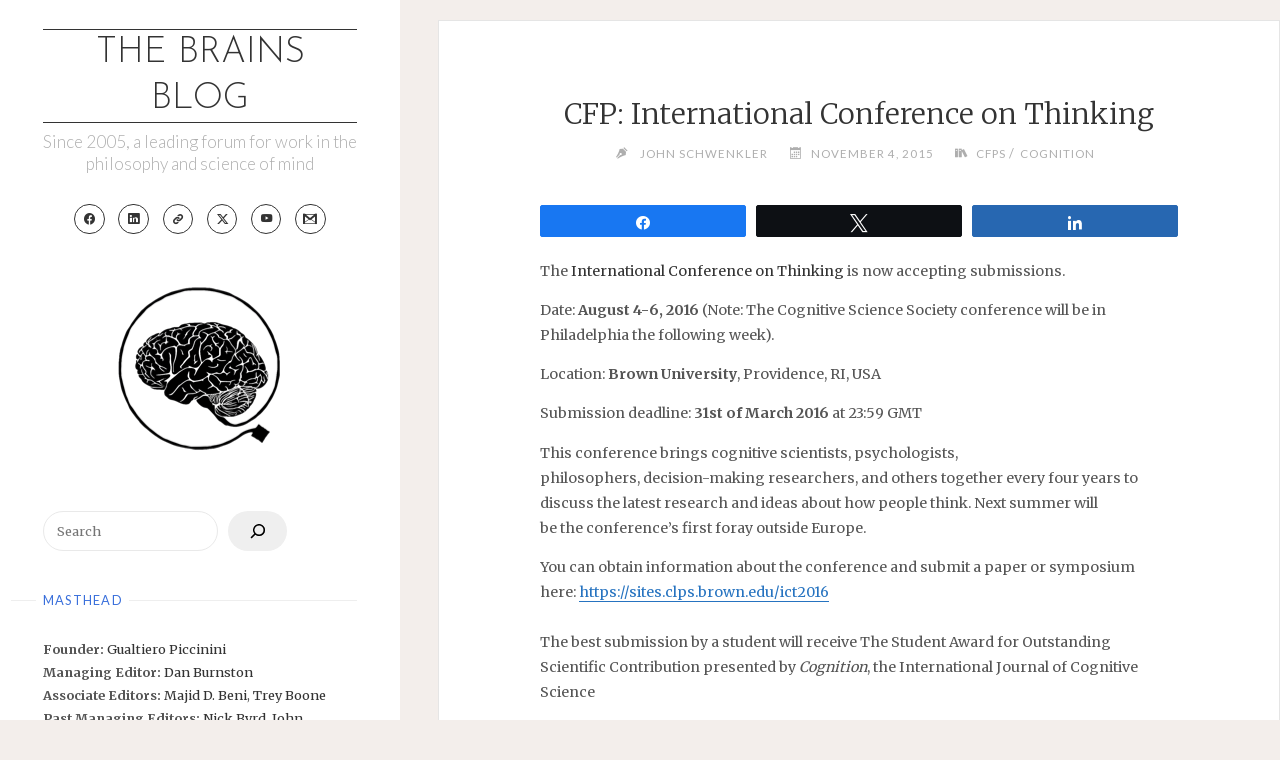

--- FILE ---
content_type: text/html; charset=UTF-8
request_url: https://philosophyofbrains.com/2015/11/04/cfp-international-conference-on-thinking.aspx
body_size: 17725
content:
<!DOCTYPE html>
<html lang="en-US">
<head>
<meta name="viewport" content="width=device-width, user-scalable=yes, initial-scale=1.0">
<meta charset="UTF-8">
<link rel="profile" href="http://gmpg.org/xfn/11">
<title>CFP: International Conference on Thinking — The Brains Blog</title>
<meta name='robots' content='max-image-preview:large' />

<!-- Social Warfare v4.5.6 https://warfareplugins.com - BEGINNING OF OUTPUT -->
<style>
	@font-face {
		font-family: "sw-icon-font";
		src:url("https://philosophyofbrains.com/wp-content/plugins/social-warfare/assets/fonts/sw-icon-font.eot?ver=4.5.6");
		src:url("https://philosophyofbrains.com/wp-content/plugins/social-warfare/assets/fonts/sw-icon-font.eot?ver=4.5.6#iefix") format("embedded-opentype"),
		url("https://philosophyofbrains.com/wp-content/plugins/social-warfare/assets/fonts/sw-icon-font.woff?ver=4.5.6") format("woff"),
		url("https://philosophyofbrains.com/wp-content/plugins/social-warfare/assets/fonts/sw-icon-font.ttf?ver=4.5.6") format("truetype"),
		url("https://philosophyofbrains.com/wp-content/plugins/social-warfare/assets/fonts/sw-icon-font.svg?ver=4.5.6#1445203416") format("svg");
		font-weight: normal;
		font-style: normal;
		font-display:block;
	}
</style>
<!-- Social Warfare v4.5.6 https://warfareplugins.com - END OF OUTPUT -->

<!-- Jetpack Site Verification Tags -->
<meta name="google-site-verification" content="0RqjV6ax9F2hfrK1dIjMYIfslVWX7yUUvSOLoMK5TkA" />
<meta name="msvalidate.01" content="41D4ADAF317CCCE86DC9526C393D752F" />
<meta name="yandex-verification" content="e2cc1d6a05ef2a09" />
<meta name="facebook-domain-verification" content="mqsplz2676qvtae9rgsy4250fnhzpu" />
<link rel='dns-prefetch' href='//stats.wp.com' />
<link rel='dns-prefetch' href='//fonts.googleapis.com' />
<link rel='dns-prefetch' href='//v0.wordpress.com' />
<link rel='dns-prefetch' href='//jetpack.wordpress.com' />
<link rel='dns-prefetch' href='//s0.wp.com' />
<link rel='dns-prefetch' href='//public-api.wordpress.com' />
<link rel='dns-prefetch' href='//0.gravatar.com' />
<link rel='dns-prefetch' href='//1.gravatar.com' />
<link rel='dns-prefetch' href='//2.gravatar.com' />
<link rel='dns-prefetch' href='//widgets.wp.com' />
<link rel="alternate" title="oEmbed (JSON)" type="application/json+oembed" href="https://philosophyofbrains.com/wp-json/oembed/1.0/embed?url=https%3A%2F%2Fphilosophyofbrains.com%2F2015%2F11%2F04%2Fcfp-international-conference-on-thinking.aspx" />
<link rel="alternate" title="oEmbed (XML)" type="text/xml+oembed" href="https://philosophyofbrains.com/wp-json/oembed/1.0/embed?url=https%3A%2F%2Fphilosophyofbrains.com%2F2015%2F11%2F04%2Fcfp-international-conference-on-thinking.aspx&#038;format=xml" />
<style type="text/css" media="all">@font-face{font-family:'Josefin Sans';font-display:block;font-style:normal;font-weight:300;font-display:swap;src:url(https://fonts.gstatic.com/s/josefinsans/v34/Qw3aZQNVED7rKGKxtqIqX5EUAnx4Vn8siqM7.woff2) format('woff2');unicode-range:U+0102-0103,U+0110-0111,U+0128-0129,U+0168-0169,U+01A0-01A1,U+01AF-01B0,U+0300-0301,U+0303-0304,U+0308-0309,U+0323,U+0329,U+1EA0-1EF9,U+20AB}@font-face{font-family:'Josefin Sans';font-display:block;font-style:normal;font-weight:300;font-display:swap;src:url(https://fonts.gstatic.com/s/josefinsans/v34/Qw3aZQNVED7rKGKxtqIqX5EUA3x4Vn8siqM7.woff2) format('woff2');unicode-range:U+0100-02BA,U+02BD-02C5,U+02C7-02CC,U+02CE-02D7,U+02DD-02FF,U+0304,U+0308,U+0329,U+1D00-1DBF,U+1E00-1E9F,U+1EF2-1EFF,U+2020,U+20A0-20AB,U+20AD-20C0,U+2113,U+2C60-2C7F,U+A720-A7FF}@font-face{font-family:'Josefin Sans';font-display:block;font-style:normal;font-weight:300;font-display:swap;src:url(https://fonts.gstatic.com/s/josefinsans/v34/Qw3aZQNVED7rKGKxtqIqX5EUDXx4Vn8sig.woff2) format('woff2');unicode-range:U+0000-00FF,U+0131,U+0152-0153,U+02BB-02BC,U+02C6,U+02DA,U+02DC,U+0304,U+0308,U+0329,U+2000-206F,U+20AC,U+2122,U+2191,U+2193,U+2212,U+2215,U+FEFF,U+FFFD}@font-face{font-family:'Josefin Sans';font-display:block;font-style:normal;font-weight:400;font-display:swap;src:url(https://fonts.gstatic.com/s/josefinsans/v34/Qw3aZQNVED7rKGKxtqIqX5EUAnx4Vn8siqM7.woff2) format('woff2');unicode-range:U+0102-0103,U+0110-0111,U+0128-0129,U+0168-0169,U+01A0-01A1,U+01AF-01B0,U+0300-0301,U+0303-0304,U+0308-0309,U+0323,U+0329,U+1EA0-1EF9,U+20AB}@font-face{font-family:'Josefin Sans';font-display:block;font-style:normal;font-weight:400;font-display:swap;src:url(https://fonts.gstatic.com/s/josefinsans/v34/Qw3aZQNVED7rKGKxtqIqX5EUA3x4Vn8siqM7.woff2) format('woff2');unicode-range:U+0100-02BA,U+02BD-02C5,U+02C7-02CC,U+02CE-02D7,U+02DD-02FF,U+0304,U+0308,U+0329,U+1D00-1DBF,U+1E00-1E9F,U+1EF2-1EFF,U+2020,U+20A0-20AB,U+20AD-20C0,U+2113,U+2C60-2C7F,U+A720-A7FF}@font-face{font-family:'Josefin Sans';font-display:block;font-style:normal;font-weight:400;font-display:swap;src:url(https://fonts.gstatic.com/s/josefinsans/v34/Qw3aZQNVED7rKGKxtqIqX5EUDXx4Vn8sig.woff2) format('woff2');unicode-range:U+0000-00FF,U+0131,U+0152-0153,U+02BB-02BC,U+02C6,U+02DA,U+02DC,U+0304,U+0308,U+0329,U+2000-206F,U+20AC,U+2122,U+2191,U+2193,U+2212,U+2215,U+FEFF,U+FFFD}@font-face{font-family:'Lato';font-display:block;font-style:normal;font-weight:300;font-display:swap;src:url(https://fonts.gstatic.com/s/lato/v25/S6u9w4BMUTPHh7USSwaPGQ3q5d0N7w.woff2) format('woff2');unicode-range:U+0100-02BA,U+02BD-02C5,U+02C7-02CC,U+02CE-02D7,U+02DD-02FF,U+0304,U+0308,U+0329,U+1D00-1DBF,U+1E00-1E9F,U+1EF2-1EFF,U+2020,U+20A0-20AB,U+20AD-20C0,U+2113,U+2C60-2C7F,U+A720-A7FF}@font-face{font-family:'Lato';font-display:block;font-style:normal;font-weight:300;font-display:swap;src:url(https://fonts.gstatic.com/s/lato/v25/S6u9w4BMUTPHh7USSwiPGQ3q5d0.woff2) format('woff2');unicode-range:U+0000-00FF,U+0131,U+0152-0153,U+02BB-02BC,U+02C6,U+02DA,U+02DC,U+0304,U+0308,U+0329,U+2000-206F,U+20AC,U+2122,U+2191,U+2193,U+2212,U+2215,U+FEFF,U+FFFD}@font-face{font-family:'Lato';font-display:block;font-style:normal;font-weight:400;font-display:swap;src:url(https://fonts.gstatic.com/s/lato/v25/S6uyw4BMUTPHjxAwXiWtFCfQ7A.woff2) format('woff2');unicode-range:U+0100-02BA,U+02BD-02C5,U+02C7-02CC,U+02CE-02D7,U+02DD-02FF,U+0304,U+0308,U+0329,U+1D00-1DBF,U+1E00-1E9F,U+1EF2-1EFF,U+2020,U+20A0-20AB,U+20AD-20C0,U+2113,U+2C60-2C7F,U+A720-A7FF}@font-face{font-family:'Lato';font-display:block;font-style:normal;font-weight:400;font-display:swap;src:url(https://fonts.gstatic.com/s/lato/v25/S6uyw4BMUTPHjx4wXiWtFCc.woff2) format('woff2');unicode-range:U+0000-00FF,U+0131,U+0152-0153,U+02BB-02BC,U+02C6,U+02DA,U+02DC,U+0304,U+0308,U+0329,U+2000-206F,U+20AC,U+2122,U+2191,U+2193,U+2212,U+2215,U+FEFF,U+FFFD}@font-face{font-family:'Merriweather';font-display:block;font-style:normal;font-weight:300;font-stretch:100%;font-display:swap;src:url(https://fonts.gstatic.com/s/merriweather/v33/u-4e0qyriQwlOrhSvowK_l5UcA6zuSYEqOzpPe3HOZJ5eX1WtLaQwmYiSeqnJ-mXq1Gi3iE.woff2) format('woff2');unicode-range:U+0460-052F,U+1C80-1C8A,U+20B4,U+2DE0-2DFF,U+A640-A69F,U+FE2E-FE2F}@font-face{font-family:'Merriweather';font-display:block;font-style:normal;font-weight:300;font-stretch:100%;font-display:swap;src:url(https://fonts.gstatic.com/s/merriweather/v33/u-4e0qyriQwlOrhSvowK_l5UcA6zuSYEqOzpPe3HOZJ5eX1WtLaQwmYiSequJ-mXq1Gi3iE.woff2) format('woff2');unicode-range:U+0301,U+0400-045F,U+0490-0491,U+04B0-04B1,U+2116}@font-face{font-family:'Merriweather';font-display:block;font-style:normal;font-weight:300;font-stretch:100%;font-display:swap;src:url(https://fonts.gstatic.com/s/merriweather/v33/u-4e0qyriQwlOrhSvowK_l5UcA6zuSYEqOzpPe3HOZJ5eX1WtLaQwmYiSeqlJ-mXq1Gi3iE.woff2) format('woff2');unicode-range:U+0102-0103,U+0110-0111,U+0128-0129,U+0168-0169,U+01A0-01A1,U+01AF-01B0,U+0300-0301,U+0303-0304,U+0308-0309,U+0323,U+0329,U+1EA0-1EF9,U+20AB}@font-face{font-family:'Merriweather';font-display:block;font-style:normal;font-weight:300;font-stretch:100%;font-display:swap;src:url(https://fonts.gstatic.com/s/merriweather/v33/u-4e0qyriQwlOrhSvowK_l5UcA6zuSYEqOzpPe3HOZJ5eX1WtLaQwmYiSeqkJ-mXq1Gi3iE.woff2) format('woff2');unicode-range:U+0100-02BA,U+02BD-02C5,U+02C7-02CC,U+02CE-02D7,U+02DD-02FF,U+0304,U+0308,U+0329,U+1D00-1DBF,U+1E00-1E9F,U+1EF2-1EFF,U+2020,U+20A0-20AB,U+20AD-20C0,U+2113,U+2C60-2C7F,U+A720-A7FF}@font-face{font-family:'Merriweather';font-display:block;font-style:normal;font-weight:300;font-stretch:100%;font-display:swap;src:url(https://fonts.gstatic.com/s/merriweather/v33/u-4e0qyriQwlOrhSvowK_l5UcA6zuSYEqOzpPe3HOZJ5eX1WtLaQwmYiSeqqJ-mXq1Gi.woff2) format('woff2');unicode-range:U+0000-00FF,U+0131,U+0152-0153,U+02BB-02BC,U+02C6,U+02DA,U+02DC,U+0304,U+0308,U+0329,U+2000-206F,U+20AC,U+2122,U+2191,U+2193,U+2212,U+2215,U+FEFF,U+FFFD}@font-face{font-family:'Merriweather';font-display:block;font-style:normal;font-weight:400;font-stretch:100%;font-display:swap;src:url(https://fonts.gstatic.com/s/merriweather/v33/u-4e0qyriQwlOrhSvowK_l5UcA6zuSYEqOzpPe3HOZJ5eX1WtLaQwmYiSeqnJ-mXq1Gi3iE.woff2) format('woff2');unicode-range:U+0460-052F,U+1C80-1C8A,U+20B4,U+2DE0-2DFF,U+A640-A69F,U+FE2E-FE2F}@font-face{font-family:'Merriweather';font-display:block;font-style:normal;font-weight:400;font-stretch:100%;font-display:swap;src:url(https://fonts.gstatic.com/s/merriweather/v33/u-4e0qyriQwlOrhSvowK_l5UcA6zuSYEqOzpPe3HOZJ5eX1WtLaQwmYiSequJ-mXq1Gi3iE.woff2) format('woff2');unicode-range:U+0301,U+0400-045F,U+0490-0491,U+04B0-04B1,U+2116}@font-face{font-family:'Merriweather';font-display:block;font-style:normal;font-weight:400;font-stretch:100%;font-display:swap;src:url(https://fonts.gstatic.com/s/merriweather/v33/u-4e0qyriQwlOrhSvowK_l5UcA6zuSYEqOzpPe3HOZJ5eX1WtLaQwmYiSeqlJ-mXq1Gi3iE.woff2) format('woff2');unicode-range:U+0102-0103,U+0110-0111,U+0128-0129,U+0168-0169,U+01A0-01A1,U+01AF-01B0,U+0300-0301,U+0303-0304,U+0308-0309,U+0323,U+0329,U+1EA0-1EF9,U+20AB}@font-face{font-family:'Merriweather';font-display:block;font-style:normal;font-weight:400;font-stretch:100%;font-display:swap;src:url(https://fonts.gstatic.com/s/merriweather/v33/u-4e0qyriQwlOrhSvowK_l5UcA6zuSYEqOzpPe3HOZJ5eX1WtLaQwmYiSeqkJ-mXq1Gi3iE.woff2) format('woff2');unicode-range:U+0100-02BA,U+02BD-02C5,U+02C7-02CC,U+02CE-02D7,U+02DD-02FF,U+0304,U+0308,U+0329,U+1D00-1DBF,U+1E00-1E9F,U+1EF2-1EFF,U+2020,U+20A0-20AB,U+20AD-20C0,U+2113,U+2C60-2C7F,U+A720-A7FF}@font-face{font-family:'Merriweather';font-display:block;font-style:normal;font-weight:400;font-stretch:100%;font-display:swap;src:url(https://fonts.gstatic.com/s/merriweather/v33/u-4e0qyriQwlOrhSvowK_l5UcA6zuSYEqOzpPe3HOZJ5eX1WtLaQwmYiSeqqJ-mXq1Gi.woff2) format('woff2');unicode-range:U+0000-00FF,U+0131,U+0152-0153,U+02BB-02BC,U+02C6,U+02DA,U+02DC,U+0304,U+0308,U+0329,U+2000-206F,U+20AC,U+2122,U+2191,U+2193,U+2212,U+2215,U+FEFF,U+FFFD}@font-face{font-family:'Merriweather';font-display:block;font-style:normal;font-weight:500;font-stretch:100%;font-display:swap;src:url(https://fonts.gstatic.com/s/merriweather/v33/u-4e0qyriQwlOrhSvowK_l5UcA6zuSYEqOzpPe3HOZJ5eX1WtLaQwmYiSeqnJ-mXq1Gi3iE.woff2) format('woff2');unicode-range:U+0460-052F,U+1C80-1C8A,U+20B4,U+2DE0-2DFF,U+A640-A69F,U+FE2E-FE2F}@font-face{font-family:'Merriweather';font-display:block;font-style:normal;font-weight:500;font-stretch:100%;font-display:swap;src:url(https://fonts.gstatic.com/s/merriweather/v33/u-4e0qyriQwlOrhSvowK_l5UcA6zuSYEqOzpPe3HOZJ5eX1WtLaQwmYiSequJ-mXq1Gi3iE.woff2) format('woff2');unicode-range:U+0301,U+0400-045F,U+0490-0491,U+04B0-04B1,U+2116}@font-face{font-family:'Merriweather';font-display:block;font-style:normal;font-weight:500;font-stretch:100%;font-display:swap;src:url(https://fonts.gstatic.com/s/merriweather/v33/u-4e0qyriQwlOrhSvowK_l5UcA6zuSYEqOzpPe3HOZJ5eX1WtLaQwmYiSeqlJ-mXq1Gi3iE.woff2) format('woff2');unicode-range:U+0102-0103,U+0110-0111,U+0128-0129,U+0168-0169,U+01A0-01A1,U+01AF-01B0,U+0300-0301,U+0303-0304,U+0308-0309,U+0323,U+0329,U+1EA0-1EF9,U+20AB}@font-face{font-family:'Merriweather';font-display:block;font-style:normal;font-weight:500;font-stretch:100%;font-display:swap;src:url(https://fonts.gstatic.com/s/merriweather/v33/u-4e0qyriQwlOrhSvowK_l5UcA6zuSYEqOzpPe3HOZJ5eX1WtLaQwmYiSeqkJ-mXq1Gi3iE.woff2) format('woff2');unicode-range:U+0100-02BA,U+02BD-02C5,U+02C7-02CC,U+02CE-02D7,U+02DD-02FF,U+0304,U+0308,U+0329,U+1D00-1DBF,U+1E00-1E9F,U+1EF2-1EFF,U+2020,U+20A0-20AB,U+20AD-20C0,U+2113,U+2C60-2C7F,U+A720-A7FF}@font-face{font-family:'Merriweather';font-display:block;font-style:normal;font-weight:500;font-stretch:100%;font-display:swap;src:url(https://fonts.gstatic.com/s/merriweather/v33/u-4e0qyriQwlOrhSvowK_l5UcA6zuSYEqOzpPe3HOZJ5eX1WtLaQwmYiSeqqJ-mXq1Gi.woff2) format('woff2');unicode-range:U+0000-00FF,U+0131,U+0152-0153,U+02BB-02BC,U+02C6,U+02DA,U+02DC,U+0304,U+0308,U+0329,U+2000-206F,U+20AC,U+2122,U+2191,U+2193,U+2212,U+2215,U+FEFF,U+FFFD}@font-face{font-family:'Merriweather';font-display:block;font-style:normal;font-weight:600;font-stretch:100%;font-display:swap;src:url(https://fonts.gstatic.com/s/merriweather/v33/u-4e0qyriQwlOrhSvowK_l5UcA6zuSYEqOzpPe3HOZJ5eX1WtLaQwmYiSeqnJ-mXq1Gi3iE.woff2) format('woff2');unicode-range:U+0460-052F,U+1C80-1C8A,U+20B4,U+2DE0-2DFF,U+A640-A69F,U+FE2E-FE2F}@font-face{font-family:'Merriweather';font-display:block;font-style:normal;font-weight:600;font-stretch:100%;font-display:swap;src:url(https://fonts.gstatic.com/s/merriweather/v33/u-4e0qyriQwlOrhSvowK_l5UcA6zuSYEqOzpPe3HOZJ5eX1WtLaQwmYiSequJ-mXq1Gi3iE.woff2) format('woff2');unicode-range:U+0301,U+0400-045F,U+0490-0491,U+04B0-04B1,U+2116}@font-face{font-family:'Merriweather';font-display:block;font-style:normal;font-weight:600;font-stretch:100%;font-display:swap;src:url(https://fonts.gstatic.com/s/merriweather/v33/u-4e0qyriQwlOrhSvowK_l5UcA6zuSYEqOzpPe3HOZJ5eX1WtLaQwmYiSeqlJ-mXq1Gi3iE.woff2) format('woff2');unicode-range:U+0102-0103,U+0110-0111,U+0128-0129,U+0168-0169,U+01A0-01A1,U+01AF-01B0,U+0300-0301,U+0303-0304,U+0308-0309,U+0323,U+0329,U+1EA0-1EF9,U+20AB}@font-face{font-family:'Merriweather';font-display:block;font-style:normal;font-weight:600;font-stretch:100%;font-display:swap;src:url(https://fonts.gstatic.com/s/merriweather/v33/u-4e0qyriQwlOrhSvowK_l5UcA6zuSYEqOzpPe3HOZJ5eX1WtLaQwmYiSeqkJ-mXq1Gi3iE.woff2) format('woff2');unicode-range:U+0100-02BA,U+02BD-02C5,U+02C7-02CC,U+02CE-02D7,U+02DD-02FF,U+0304,U+0308,U+0329,U+1D00-1DBF,U+1E00-1E9F,U+1EF2-1EFF,U+2020,U+20A0-20AB,U+20AD-20C0,U+2113,U+2C60-2C7F,U+A720-A7FF}@font-face{font-family:'Merriweather';font-display:block;font-style:normal;font-weight:600;font-stretch:100%;font-display:swap;src:url(https://fonts.gstatic.com/s/merriweather/v33/u-4e0qyriQwlOrhSvowK_l5UcA6zuSYEqOzpPe3HOZJ5eX1WtLaQwmYiSeqqJ-mXq1Gi.woff2) format('woff2');unicode-range:U+0000-00FF,U+0131,U+0152-0153,U+02BB-02BC,U+02C6,U+02DA,U+02DC,U+0304,U+0308,U+0329,U+2000-206F,U+20AC,U+2122,U+2191,U+2193,U+2212,U+2215,U+FEFF,U+FFFD}@font-face{font-family:'Merriweather';font-display:block;font-style:normal;font-weight:700;font-stretch:100%;font-display:swap;src:url(https://fonts.gstatic.com/s/merriweather/v33/u-4e0qyriQwlOrhSvowK_l5UcA6zuSYEqOzpPe3HOZJ5eX1WtLaQwmYiSeqnJ-mXq1Gi3iE.woff2) format('woff2');unicode-range:U+0460-052F,U+1C80-1C8A,U+20B4,U+2DE0-2DFF,U+A640-A69F,U+FE2E-FE2F}@font-face{font-family:'Merriweather';font-display:block;font-style:normal;font-weight:700;font-stretch:100%;font-display:swap;src:url(https://fonts.gstatic.com/s/merriweather/v33/u-4e0qyriQwlOrhSvowK_l5UcA6zuSYEqOzpPe3HOZJ5eX1WtLaQwmYiSequJ-mXq1Gi3iE.woff2) format('woff2');unicode-range:U+0301,U+0400-045F,U+0490-0491,U+04B0-04B1,U+2116}@font-face{font-family:'Merriweather';font-display:block;font-style:normal;font-weight:700;font-stretch:100%;font-display:swap;src:url(https://fonts.gstatic.com/s/merriweather/v33/u-4e0qyriQwlOrhSvowK_l5UcA6zuSYEqOzpPe3HOZJ5eX1WtLaQwmYiSeqlJ-mXq1Gi3iE.woff2) format('woff2');unicode-range:U+0102-0103,U+0110-0111,U+0128-0129,U+0168-0169,U+01A0-01A1,U+01AF-01B0,U+0300-0301,U+0303-0304,U+0308-0309,U+0323,U+0329,U+1EA0-1EF9,U+20AB}@font-face{font-family:'Merriweather';font-display:block;font-style:normal;font-weight:700;font-stretch:100%;font-display:swap;src:url(https://fonts.gstatic.com/s/merriweather/v33/u-4e0qyriQwlOrhSvowK_l5UcA6zuSYEqOzpPe3HOZJ5eX1WtLaQwmYiSeqkJ-mXq1Gi3iE.woff2) format('woff2');unicode-range:U+0100-02BA,U+02BD-02C5,U+02C7-02CC,U+02CE-02D7,U+02DD-02FF,U+0304,U+0308,U+0329,U+1D00-1DBF,U+1E00-1E9F,U+1EF2-1EFF,U+2020,U+20A0-20AB,U+20AD-20C0,U+2113,U+2C60-2C7F,U+A720-A7FF}@font-face{font-family:'Merriweather';font-display:block;font-style:normal;font-weight:700;font-stretch:100%;font-display:swap;src:url(https://fonts.gstatic.com/s/merriweather/v33/u-4e0qyriQwlOrhSvowK_l5UcA6zuSYEqOzpPe3HOZJ5eX1WtLaQwmYiSeqqJ-mXq1Gi.woff2) format('woff2');unicode-range:U+0000-00FF,U+0131,U+0152-0153,U+02BB-02BC,U+02C6,U+02DA,U+02DC,U+0304,U+0308,U+0329,U+2000-206F,U+20AC,U+2122,U+2191,U+2193,U+2212,U+2215,U+FEFF,U+FFFD}@font-face{font-family:'Merriweather';font-display:block;font-style:normal;font-weight:800;font-stretch:100%;font-display:swap;src:url(https://fonts.gstatic.com/s/merriweather/v33/u-4e0qyriQwlOrhSvowK_l5UcA6zuSYEqOzpPe3HOZJ5eX1WtLaQwmYiSeqnJ-mXq1Gi3iE.woff2) format('woff2');unicode-range:U+0460-052F,U+1C80-1C8A,U+20B4,U+2DE0-2DFF,U+A640-A69F,U+FE2E-FE2F}@font-face{font-family:'Merriweather';font-display:block;font-style:normal;font-weight:800;font-stretch:100%;font-display:swap;src:url(https://fonts.gstatic.com/s/merriweather/v33/u-4e0qyriQwlOrhSvowK_l5UcA6zuSYEqOzpPe3HOZJ5eX1WtLaQwmYiSequJ-mXq1Gi3iE.woff2) format('woff2');unicode-range:U+0301,U+0400-045F,U+0490-0491,U+04B0-04B1,U+2116}@font-face{font-family:'Merriweather';font-display:block;font-style:normal;font-weight:800;font-stretch:100%;font-display:swap;src:url(https://fonts.gstatic.com/s/merriweather/v33/u-4e0qyriQwlOrhSvowK_l5UcA6zuSYEqOzpPe3HOZJ5eX1WtLaQwmYiSeqlJ-mXq1Gi3iE.woff2) format('woff2');unicode-range:U+0102-0103,U+0110-0111,U+0128-0129,U+0168-0169,U+01A0-01A1,U+01AF-01B0,U+0300-0301,U+0303-0304,U+0308-0309,U+0323,U+0329,U+1EA0-1EF9,U+20AB}@font-face{font-family:'Merriweather';font-display:block;font-style:normal;font-weight:800;font-stretch:100%;font-display:swap;src:url(https://fonts.gstatic.com/s/merriweather/v33/u-4e0qyriQwlOrhSvowK_l5UcA6zuSYEqOzpPe3HOZJ5eX1WtLaQwmYiSeqkJ-mXq1Gi3iE.woff2) format('woff2');unicode-range:U+0100-02BA,U+02BD-02C5,U+02C7-02CC,U+02CE-02D7,U+02DD-02FF,U+0304,U+0308,U+0329,U+1D00-1DBF,U+1E00-1E9F,U+1EF2-1EFF,U+2020,U+20A0-20AB,U+20AD-20C0,U+2113,U+2C60-2C7F,U+A720-A7FF}@font-face{font-family:'Merriweather';font-display:block;font-style:normal;font-weight:800;font-stretch:100%;font-display:swap;src:url(https://fonts.gstatic.com/s/merriweather/v33/u-4e0qyriQwlOrhSvowK_l5UcA6zuSYEqOzpPe3HOZJ5eX1WtLaQwmYiSeqqJ-mXq1Gi.woff2) format('woff2');unicode-range:U+0000-00FF,U+0131,U+0152-0153,U+02BB-02BC,U+02C6,U+02DA,U+02DC,U+0304,U+0308,U+0329,U+2000-206F,U+20AC,U+2122,U+2191,U+2193,U+2212,U+2215,U+FEFF,U+FFFD}@font-face{font-family:'Merriweather';font-display:block;font-style:normal;font-weight:900;font-stretch:100%;font-display:swap;src:url(https://fonts.gstatic.com/s/merriweather/v33/u-4e0qyriQwlOrhSvowK_l5UcA6zuSYEqOzpPe3HOZJ5eX1WtLaQwmYiSeqnJ-mXq1Gi3iE.woff2) format('woff2');unicode-range:U+0460-052F,U+1C80-1C8A,U+20B4,U+2DE0-2DFF,U+A640-A69F,U+FE2E-FE2F}@font-face{font-family:'Merriweather';font-display:block;font-style:normal;font-weight:900;font-stretch:100%;font-display:swap;src:url(https://fonts.gstatic.com/s/merriweather/v33/u-4e0qyriQwlOrhSvowK_l5UcA6zuSYEqOzpPe3HOZJ5eX1WtLaQwmYiSequJ-mXq1Gi3iE.woff2) format('woff2');unicode-range:U+0301,U+0400-045F,U+0490-0491,U+04B0-04B1,U+2116}@font-face{font-family:'Merriweather';font-display:block;font-style:normal;font-weight:900;font-stretch:100%;font-display:swap;src:url(https://fonts.gstatic.com/s/merriweather/v33/u-4e0qyriQwlOrhSvowK_l5UcA6zuSYEqOzpPe3HOZJ5eX1WtLaQwmYiSeqlJ-mXq1Gi3iE.woff2) format('woff2');unicode-range:U+0102-0103,U+0110-0111,U+0128-0129,U+0168-0169,U+01A0-01A1,U+01AF-01B0,U+0300-0301,U+0303-0304,U+0308-0309,U+0323,U+0329,U+1EA0-1EF9,U+20AB}@font-face{font-family:'Merriweather';font-display:block;font-style:normal;font-weight:900;font-stretch:100%;font-display:swap;src:url(https://fonts.gstatic.com/s/merriweather/v33/u-4e0qyriQwlOrhSvowK_l5UcA6zuSYEqOzpPe3HOZJ5eX1WtLaQwmYiSeqkJ-mXq1Gi3iE.woff2) format('woff2');unicode-range:U+0100-02BA,U+02BD-02C5,U+02C7-02CC,U+02CE-02D7,U+02DD-02FF,U+0304,U+0308,U+0329,U+1D00-1DBF,U+1E00-1E9F,U+1EF2-1EFF,U+2020,U+20A0-20AB,U+20AD-20C0,U+2113,U+2C60-2C7F,U+A720-A7FF}@font-face{font-family:'Merriweather';font-display:block;font-style:normal;font-weight:900;font-stretch:100%;font-display:swap;src:url(https://fonts.gstatic.com/s/merriweather/v33/u-4e0qyriQwlOrhSvowK_l5UcA6zuSYEqOzpPe3HOZJ5eX1WtLaQwmYiSeqqJ-mXq1Gi.woff2) format('woff2');unicode-range:U+0000-00FF,U+0131,U+0152-0153,U+02BB-02BC,U+02C6,U+02DA,U+02DC,U+0304,U+0308,U+0329,U+2000-206F,U+20AC,U+2122,U+2191,U+2193,U+2212,U+2215,U+FEFF,U+FFFD}</style>
<style id='wp-img-auto-sizes-contain-inline-css'>
img:is([sizes=auto i],[sizes^="auto," i]){contain-intrinsic-size:3000px 1500px}
/*# sourceURL=wp-img-auto-sizes-contain-inline-css */
</style>
<style class="optimize_css_2" type="text/css" media="all">.jp-related-posts-i2{margin-top:1.5rem}.jp-related-posts-i2__list{--hgap:1rem;display:flex;flex-wrap:wrap;column-gap:var(--hgap);row-gap:2rem;margin:0;padding:0;list-style-type:none}.jp-related-posts-i2__post{display:flex;flex-direction:column;flex-basis:calc(( 100% - var(--hgap) ) / 2)}.jp-related-posts-i2__post:nth-last-child(n+3):first-child,.jp-related-posts-i2__post:nth-last-child(n+3):first-child~*{flex-basis:calc(( 100% - var(--hgap) * 2 ) / 3)}.jp-related-posts-i2__post:nth-last-child(4):first-child,.jp-related-posts-i2__post:nth-last-child(4):first-child~*{flex-basis:calc(( 100% - var(--hgap) ) / 2)}.jp-related-posts-i2__post-link{display:flex;flex-direction:column;row-gap:.5rem;width:100%;margin-bottom:1rem;line-height:1.2}.jp-related-posts-i2__post-link:focus-visible{outline-offset:2px}.jp-related-posts-i2__post-img{order:-1;max-width:100%}.jp-related-posts-i2__post-defs{margin:0;list-style-type:unset}.jp-related-posts-i2__post-defs dt{position:absolute;width:1px;height:1px;overflow:hidden;clip:rect(1px,1px,1px,1px);white-space:nowrap}.jp-related-posts-i2__post-defs dd{margin:0}.jp-relatedposts-i2[data-layout="list"] .jp-related-posts-i2__list{display:block}.jp-relatedposts-i2[data-layout="list"] .jp-related-posts-i2__post{margin-bottom:2rem}@media only screen and (max-width:640px){.jp-related-posts-i2__list{display:block}.jp-related-posts-i2__post{margin-bottom:2rem}}#jp-relatedposts{display:none;padding-top:1em;margin:1em 0;position:relative;clear:both}.jp-relatedposts::after{content:"";display:block;clear:both}#jp-relatedposts h3.jp-relatedposts-headline{margin:0 0 1em 0;display:inline-block;float:left;font-size:9pt;font-weight:700;font-family:inherit}#jp-relatedposts h3.jp-relatedposts-headline em::before{content:"";display:block;width:100%;min-width:30px;border-top:1px solid rgb(0 0 0 / .2);margin-bottom:1em}#jp-relatedposts h3.jp-relatedposts-headline em{font-style:normal;font-weight:700}#jp-relatedposts .jp-relatedposts-items{clear:left}#jp-relatedposts .jp-relatedposts-items-visual{margin-right:-20px}#jp-relatedposts .jp-relatedposts-items .jp-relatedposts-post{float:left;width:33%;margin:0 0 1em;box-sizing:border-box}#jp-relatedposts .jp-relatedposts-items-visual .jp-relatedposts-post{padding-right:20px;filter:alpha(opacity=80);-moz-opacity:.8;opacity:.8}#jp-relatedposts .jp-relatedposts-items .jp-relatedposts-post:nth-child(3n+4),#jp-relatedposts .jp-relatedposts-items-visual .jp-relatedposts-post:nth-child(3n+4){clear:both}#jp-relatedposts .jp-relatedposts-items .jp-relatedposts-post:hover .jp-relatedposts-post-title a{text-decoration:underline}#jp-relatedposts .jp-relatedposts-items .jp-relatedposts-post:hover{filter:alpha(opacity=100);-moz-opacity:1;opacity:1}#jp-relatedposts .jp-relatedposts-items-visual h4.jp-relatedposts-post-title,#jp-relatedposts .jp-relatedposts-items p,#jp-relatedposts .jp-relatedposts-items time{font-size:14px;line-height:20px;margin:0}#jp-relatedposts .jp-relatedposts-items-visual .jp-relatedposts-post-nothumbs{position:relative}#jp-relatedposts .jp-relatedposts-items-visual .jp-relatedposts-post-nothumbs a.jp-relatedposts-post-aoverlay{position:absolute;top:0;bottom:0;left:0;right:0;display:block;border-bottom:0}#jp-relatedposts .jp-relatedposts-items p,#jp-relatedposts .jp-relatedposts-items time{margin-bottom:0}#jp-relatedposts .jp-relatedposts-items-visual h4.jp-relatedposts-post-title{text-transform:none;margin:0;font-family:inherit;display:block;max-width:100%}#jp-relatedposts .jp-relatedposts-items .jp-relatedposts-post .jp-relatedposts-post-title a{font-size:inherit;font-weight:400;text-decoration:none;filter:alpha(opacity=100);-moz-opacity:1;opacity:1}#jp-relatedposts .jp-relatedposts-items .jp-relatedposts-post .jp-relatedposts-post-title a:hover{text-decoration:underline}#jp-relatedposts .jp-relatedposts-items .jp-relatedposts-post img.jp-relatedposts-post-img,#jp-relatedposts .jp-relatedposts-items .jp-relatedposts-post span{display:block;max-width:90%;overflow:hidden;text-overflow:ellipsis}#jp-relatedposts .jp-relatedposts-items-visual .jp-relatedposts-post img.jp-relatedposts-post-img,#jp-relatedposts .jp-relatedposts-items-visual .jp-relatedposts-post span{height:auto;max-width:100%}#jp-relatedposts .jp-relatedposts-items .jp-relatedposts-post .jp-relatedposts-post-date,#jp-relatedposts .jp-relatedposts-items .jp-relatedposts-post .jp-relatedposts-post-context{opacity:.6}.jp-relatedposts-items .jp-relatedposts-post .jp-relatedposts-post-date{display:none}#jp-relatedposts .jp-relatedposts-items-visual div.jp-relatedposts-post-thumbs p.jp-relatedposts-post-excerpt{display:none}#jp-relatedposts .jp-relatedposts-items-visual .jp-relatedposts-post-nothumbs p.jp-relatedposts-post-excerpt{overflow:hidden}#jp-relatedposts .jp-relatedposts-items-visual .jp-relatedposts-post-nothumbs span{margin-bottom:1em}#jp-relatedposts .jp-relatedposts-list .jp-relatedposts-post{clear:both;width:100%}#jp-relatedposts .jp-relatedposts-list .jp-relatedposts-post img.jp-relatedposts-post-img{float:left;overflow:hidden;max-width:33%;margin-right:3%}#jp-relatedposts .jp-relatedposts-list h4.jp-relatedposts-post-title{display:inline-block;max-width:63%}@media only screen and (max-width:640px){#jp-relatedposts .jp-relatedposts-items .jp-relatedposts-post{width:50%}#jp-relatedposts .jp-relatedposts-items .jp-relatedposts-post:nth-child(3n){clear:left}#jp-relatedposts .jp-relatedposts-items-visual{margin-right:20px}}@media only screen and (max-width:320px){#jp-relatedposts .jp-relatedposts-items .jp-relatedposts-post{width:100%;clear:both;margin:0 0 1em}#jp-relatedposts .jp-relatedposts-list .jp-relatedposts-post img.jp-relatedposts-post-img,#jp-relatedposts .jp-relatedposts-list h4.jp-relatedposts-post-title{float:none;max-width:100%;margin-right:0}}@media print{.jp-relatedposts{display:none!important}}</style>
<style id='classic-theme-styles-inline-css'>
/*! This file is auto-generated */
.wp-block-button__link{color:#fff;background-color:#32373c;border-radius:9999px;box-shadow:none;text-decoration:none;padding:calc(.667em + 2px) calc(1.333em + 2px);font-size:1.125em}.wp-block-file__button{background:#32373c;color:#fff;text-decoration:none}
/*# sourceURL=/wp-includes/css/classic-themes.min.css */
</style>
<style class="optimize_css_2" type="text/css" media="all">#jp-post-flair{padding-top:.5em}div.sharedaddy,#content div.sharedaddy,#main div.sharedaddy{clear:both}div.sharedaddy h3.sd-title{margin:0 0 1em 0;display:inline-block;line-height:1.2;font-size:9pt;font-weight:700}div.sharedaddy h3.sd-title::before{content:"";display:block;width:100%;min-width:30px;border-top:1px solid #dcdcde;margin-bottom:1em}div.jetpack-likes-widget-wrapper{width:100%;min-height:50px;position:relative}div.jetpack-likes-widget-wrapper .sd-link-color{font-size:12px}div.jetpack-comment-likes-widget-wrapper{width:100%;position:relative;min-height:31px}div.jetpack-comment-likes-widget-wrapper iframe{margin-bottom:0}#likes-other-gravatars{display:none;position:absolute;padding:9px 12px 10px 12px;background-color:#fff;border:solid 1px #dcdcde;border-radius:4px;box-shadow:none;min-width:220px;max-height:240px;height:auto;overflow:auto;z-index:1000}#likes-other-gravatars *{line-height:normal}#likes-other-gravatars .likes-text{color:#101517;font-size:12px;font-weight:500;padding-bottom:8px}#likes-other-gravatars ul,#likes-other-gravatars li{margin:0;padding:0;text-indent:0;list-style-type:none}#likes-other-gravatars li::before{content:""}#likes-other-gravatars ul.wpl-avatars{overflow:auto;display:block;max-height:190px}#likes-other-gravatars ul.wpl-avatars li{width:196px;height:28px;float:none;margin:0 0 4px 0}#likes-other-gravatars ul.wpl-avatars li a{margin:0 2px 0 0;border-bottom:none!important;display:flex;align-items:center;gap:8px;text-decoration:none}#likes-other-gravatars ul.wpl-avatars li a span{font-size:12px;color:#2c3338;overflow:hidden;text-overflow:ellipsis;white-space:nowrap}#likes-other-gravatars ul.wpl-avatars li a img{background:none;border:none;border-radius:50%;margin:0!important;padding:1px!important;position:static;box-sizing:border-box}div.sd-box{border-top:1px solid #dcdcde;border-top:1px solid rgb(0 0 0 / .13)}.jetpack-likes-widget-unloaded .likes-widget-placeholder,.jetpack-likes-widget-loading .likes-widget-placeholder,.jetpack-likes-widget-loaded iframe{display:block}.jetpack-likes-widget-loaded .likes-widget-placeholder,.jetpack-likes-widget-unloaded iframe,.jetpack-likes-widget-loading iframe{display:none}.entry-content .post-likes-widget,.post-likes-widget,.comment-likes-widget{margin:0;border-width:0}.post-likes-widget-placeholder,.comment-likes-widget-placeholder{margin:0;border-width:0;position:relative}.comment-likes-widget-placeholder{height:18px;position:absolute;display:flex;font-family:-apple-system,BlinkMacSystemFont,"Segoe UI",Roboto,Oxygen-Sans,Ubuntu,Cantarell,"Helvetica Neue",sans-serif}.comment-likes-widget-placeholder::before{color:#2ea2cc;width:16px;height:16px;content:"";display:inline-block;position:relative;top:3px;padding-right:5px;background-repeat:no-repeat;background-size:16px 16px;background-image:url("data:image/svg+xml,%3Csvg xmlns='http://www.w3.org/2000/svg' viewBox='0 0 24 24'%3E%3Crect x='0' fill='none' width='24' height='24'/%3E%3Cg%3E%3Cpath fill='%232EA2CC' d='M12 2l2.582 6.953L22 9.257l-5.822 4.602L18.18 21 12 16.89 5.82 21l2.002-7.14L2 9.256l7.418-.304'/%3E%3C/g%3E%3C/svg%3E")}.post-likes-widget-placeholder .button{display:none}.post-likes-widget-placeholder .loading,.comment-likes-widget-placeholder .loading{color:#999;font-size:12px}.comment-likes-widget-placeholder .loading{padding-left:5px;margin-top:4px;align-self:center;color:#4e4e4e}div.sharedaddy.sd-like-enabled .sd-like h3{display:none}div.sharedaddy.sd-like-enabled .sd-like .post-likes-widget{width:100%;float:none;position:absolute;top:0}.comment-likes-widget{width:100%}.pd-rating,.cs-rating{display:block!important}.sd-gplus .sd-title{display:none}@media print{.jetpack-likes-widget-wrapper{display:none}}</style>
<link rel='stylesheet' id='jetpack-subscriptions-css' href='https://philosophyofbrains.com/wp-content/plugins/jetpack/_inc/build/subscriptions/subscriptions.min.css' media='all' />
<link rel='stylesheet' id='wp-block-library-css' href='https://philosophyofbrains.com/wp-includes/css/dist/block-library/style.min.css' media='all' />
<style id='wp-block-search-inline-css'>
.wp-block-search__button{margin-left:10px;word-break:normal}.wp-block-search__button.has-icon{line-height:0}.wp-block-search__button svg{height:1.25em;min-height:24px;min-width:24px;width:1.25em;fill:currentColor;vertical-align:text-bottom}:where(.wp-block-search__button){border:1px solid #ccc;padding:6px 10px}.wp-block-search__inside-wrapper{display:flex;flex:auto;flex-wrap:nowrap;max-width:100%}.wp-block-search__label{width:100%}.wp-block-search.wp-block-search__button-only .wp-block-search__button{box-sizing:border-box;display:flex;flex-shrink:0;justify-content:center;margin-left:0;max-width:100%}.wp-block-search.wp-block-search__button-only .wp-block-search__inside-wrapper{min-width:0!important;transition-property:width}.wp-block-search.wp-block-search__button-only .wp-block-search__input{flex-basis:100%;transition-duration:.3s}.wp-block-search.wp-block-search__button-only.wp-block-search__searchfield-hidden,.wp-block-search.wp-block-search__button-only.wp-block-search__searchfield-hidden .wp-block-search__inside-wrapper{overflow:hidden}.wp-block-search.wp-block-search__button-only.wp-block-search__searchfield-hidden .wp-block-search__input{border-left-width:0!important;border-right-width:0!important;flex-basis:0;flex-grow:0;margin:0;min-width:0!important;padding-left:0!important;padding-right:0!important;width:0!important}:where(.wp-block-search__input){appearance:none;border:1px solid #949494;flex-grow:1;font-family:inherit;font-size:inherit;font-style:inherit;font-weight:inherit;letter-spacing:inherit;line-height:inherit;margin-left:0;margin-right:0;min-width:3rem;padding:8px;text-decoration:unset!important;text-transform:inherit}:where(.wp-block-search__button-inside .wp-block-search__inside-wrapper){background-color:#fff;border:1px solid #949494;box-sizing:border-box;padding:4px}:where(.wp-block-search__button-inside .wp-block-search__inside-wrapper) .wp-block-search__input{border:none;border-radius:0;padding:0 4px}:where(.wp-block-search__button-inside .wp-block-search__inside-wrapper) .wp-block-search__input:focus{outline:none}:where(.wp-block-search__button-inside .wp-block-search__inside-wrapper) :where(.wp-block-search__button){padding:4px 8px}.wp-block-search.aligncenter .wp-block-search__inside-wrapper{margin:auto}.wp-block[data-align=right] .wp-block-search.wp-block-search__button-only .wp-block-search__inside-wrapper{float:right}
/*# sourceURL=https://philosophyofbrains.com/wp-includes/blocks/search/style.min.css */
</style>
<style id='global-styles-inline-css'>
:root{--wp--preset--aspect-ratio--square: 1;--wp--preset--aspect-ratio--4-3: 4/3;--wp--preset--aspect-ratio--3-4: 3/4;--wp--preset--aspect-ratio--3-2: 3/2;--wp--preset--aspect-ratio--2-3: 2/3;--wp--preset--aspect-ratio--16-9: 16/9;--wp--preset--aspect-ratio--9-16: 9/16;--wp--preset--color--black: #000000;--wp--preset--color--cyan-bluish-gray: #abb8c3;--wp--preset--color--white: #ffffff;--wp--preset--color--pale-pink: #f78da7;--wp--preset--color--vivid-red: #cf2e2e;--wp--preset--color--luminous-vivid-orange: #ff6900;--wp--preset--color--luminous-vivid-amber: #fcb900;--wp--preset--color--light-green-cyan: #7bdcb5;--wp--preset--color--vivid-green-cyan: #00d084;--wp--preset--color--pale-cyan-blue: #8ed1fc;--wp--preset--color--vivid-cyan-blue: #0693e3;--wp--preset--color--vivid-purple: #9b51e0;--wp--preset--color--accent-1: #333;--wp--preset--color--accent-2: #396fdb;--wp--preset--color--sitetext: #555;--wp--preset--color--sitebg: #fff;--wp--preset--gradient--vivid-cyan-blue-to-vivid-purple: linear-gradient(135deg,rgb(6,147,227) 0%,rgb(155,81,224) 100%);--wp--preset--gradient--light-green-cyan-to-vivid-green-cyan: linear-gradient(135deg,rgb(122,220,180) 0%,rgb(0,208,130) 100%);--wp--preset--gradient--luminous-vivid-amber-to-luminous-vivid-orange: linear-gradient(135deg,rgb(252,185,0) 0%,rgb(255,105,0) 100%);--wp--preset--gradient--luminous-vivid-orange-to-vivid-red: linear-gradient(135deg,rgb(255,105,0) 0%,rgb(207,46,46) 100%);--wp--preset--gradient--very-light-gray-to-cyan-bluish-gray: linear-gradient(135deg,rgb(238,238,238) 0%,rgb(169,184,195) 100%);--wp--preset--gradient--cool-to-warm-spectrum: linear-gradient(135deg,rgb(74,234,220) 0%,rgb(151,120,209) 20%,rgb(207,42,186) 40%,rgb(238,44,130) 60%,rgb(251,105,98) 80%,rgb(254,248,76) 100%);--wp--preset--gradient--blush-light-purple: linear-gradient(135deg,rgb(255,206,236) 0%,rgb(152,150,240) 100%);--wp--preset--gradient--blush-bordeaux: linear-gradient(135deg,rgb(254,205,165) 0%,rgb(254,45,45) 50%,rgb(107,0,62) 100%);--wp--preset--gradient--luminous-dusk: linear-gradient(135deg,rgb(255,203,112) 0%,rgb(199,81,192) 50%,rgb(65,88,208) 100%);--wp--preset--gradient--pale-ocean: linear-gradient(135deg,rgb(255,245,203) 0%,rgb(182,227,212) 50%,rgb(51,167,181) 100%);--wp--preset--gradient--electric-grass: linear-gradient(135deg,rgb(202,248,128) 0%,rgb(113,206,126) 100%);--wp--preset--gradient--midnight: linear-gradient(135deg,rgb(2,3,129) 0%,rgb(40,116,252) 100%);--wp--preset--font-size--small: 9px;--wp--preset--font-size--medium: 20px;--wp--preset--font-size--large: 24px;--wp--preset--font-size--x-large: 42px;--wp--preset--font-size--normal: 15px;--wp--preset--font-size--larger: 38px;--wp--preset--spacing--20: 0.44rem;--wp--preset--spacing--30: 0.67rem;--wp--preset--spacing--40: 1rem;--wp--preset--spacing--50: 1.5rem;--wp--preset--spacing--60: 2.25rem;--wp--preset--spacing--70: 3.38rem;--wp--preset--spacing--80: 5.06rem;--wp--preset--shadow--natural: 6px 6px 9px rgba(0, 0, 0, 0.2);--wp--preset--shadow--deep: 12px 12px 50px rgba(0, 0, 0, 0.4);--wp--preset--shadow--sharp: 6px 6px 0px rgba(0, 0, 0, 0.2);--wp--preset--shadow--outlined: 6px 6px 0px -3px rgb(255, 255, 255), 6px 6px rgb(0, 0, 0);--wp--preset--shadow--crisp: 6px 6px 0px rgb(0, 0, 0);}:where(.is-layout-flex){gap: 0.5em;}:where(.is-layout-grid){gap: 0.5em;}body .is-layout-flex{display: flex;}.is-layout-flex{flex-wrap: wrap;align-items: center;}.is-layout-flex > :is(*, div){margin: 0;}body .is-layout-grid{display: grid;}.is-layout-grid > :is(*, div){margin: 0;}:where(.wp-block-columns.is-layout-flex){gap: 2em;}:where(.wp-block-columns.is-layout-grid){gap: 2em;}:where(.wp-block-post-template.is-layout-flex){gap: 1.25em;}:where(.wp-block-post-template.is-layout-grid){gap: 1.25em;}.has-black-color{color: var(--wp--preset--color--black) !important;}.has-cyan-bluish-gray-color{color: var(--wp--preset--color--cyan-bluish-gray) !important;}.has-white-color{color: var(--wp--preset--color--white) !important;}.has-pale-pink-color{color: var(--wp--preset--color--pale-pink) !important;}.has-vivid-red-color{color: var(--wp--preset--color--vivid-red) !important;}.has-luminous-vivid-orange-color{color: var(--wp--preset--color--luminous-vivid-orange) !important;}.has-luminous-vivid-amber-color{color: var(--wp--preset--color--luminous-vivid-amber) !important;}.has-light-green-cyan-color{color: var(--wp--preset--color--light-green-cyan) !important;}.has-vivid-green-cyan-color{color: var(--wp--preset--color--vivid-green-cyan) !important;}.has-pale-cyan-blue-color{color: var(--wp--preset--color--pale-cyan-blue) !important;}.has-vivid-cyan-blue-color{color: var(--wp--preset--color--vivid-cyan-blue) !important;}.has-vivid-purple-color{color: var(--wp--preset--color--vivid-purple) !important;}.has-black-background-color{background-color: var(--wp--preset--color--black) !important;}.has-cyan-bluish-gray-background-color{background-color: var(--wp--preset--color--cyan-bluish-gray) !important;}.has-white-background-color{background-color: var(--wp--preset--color--white) !important;}.has-pale-pink-background-color{background-color: var(--wp--preset--color--pale-pink) !important;}.has-vivid-red-background-color{background-color: var(--wp--preset--color--vivid-red) !important;}.has-luminous-vivid-orange-background-color{background-color: var(--wp--preset--color--luminous-vivid-orange) !important;}.has-luminous-vivid-amber-background-color{background-color: var(--wp--preset--color--luminous-vivid-amber) !important;}.has-light-green-cyan-background-color{background-color: var(--wp--preset--color--light-green-cyan) !important;}.has-vivid-green-cyan-background-color{background-color: var(--wp--preset--color--vivid-green-cyan) !important;}.has-pale-cyan-blue-background-color{background-color: var(--wp--preset--color--pale-cyan-blue) !important;}.has-vivid-cyan-blue-background-color{background-color: var(--wp--preset--color--vivid-cyan-blue) !important;}.has-vivid-purple-background-color{background-color: var(--wp--preset--color--vivid-purple) !important;}.has-black-border-color{border-color: var(--wp--preset--color--black) !important;}.has-cyan-bluish-gray-border-color{border-color: var(--wp--preset--color--cyan-bluish-gray) !important;}.has-white-border-color{border-color: var(--wp--preset--color--white) !important;}.has-pale-pink-border-color{border-color: var(--wp--preset--color--pale-pink) !important;}.has-vivid-red-border-color{border-color: var(--wp--preset--color--vivid-red) !important;}.has-luminous-vivid-orange-border-color{border-color: var(--wp--preset--color--luminous-vivid-orange) !important;}.has-luminous-vivid-amber-border-color{border-color: var(--wp--preset--color--luminous-vivid-amber) !important;}.has-light-green-cyan-border-color{border-color: var(--wp--preset--color--light-green-cyan) !important;}.has-vivid-green-cyan-border-color{border-color: var(--wp--preset--color--vivid-green-cyan) !important;}.has-pale-cyan-blue-border-color{border-color: var(--wp--preset--color--pale-cyan-blue) !important;}.has-vivid-cyan-blue-border-color{border-color: var(--wp--preset--color--vivid-cyan-blue) !important;}.has-vivid-purple-border-color{border-color: var(--wp--preset--color--vivid-purple) !important;}.has-vivid-cyan-blue-to-vivid-purple-gradient-background{background: var(--wp--preset--gradient--vivid-cyan-blue-to-vivid-purple) !important;}.has-light-green-cyan-to-vivid-green-cyan-gradient-background{background: var(--wp--preset--gradient--light-green-cyan-to-vivid-green-cyan) !important;}.has-luminous-vivid-amber-to-luminous-vivid-orange-gradient-background{background: var(--wp--preset--gradient--luminous-vivid-amber-to-luminous-vivid-orange) !important;}.has-luminous-vivid-orange-to-vivid-red-gradient-background{background: var(--wp--preset--gradient--luminous-vivid-orange-to-vivid-red) !important;}.has-very-light-gray-to-cyan-bluish-gray-gradient-background{background: var(--wp--preset--gradient--very-light-gray-to-cyan-bluish-gray) !important;}.has-cool-to-warm-spectrum-gradient-background{background: var(--wp--preset--gradient--cool-to-warm-spectrum) !important;}.has-blush-light-purple-gradient-background{background: var(--wp--preset--gradient--blush-light-purple) !important;}.has-blush-bordeaux-gradient-background{background: var(--wp--preset--gradient--blush-bordeaux) !important;}.has-luminous-dusk-gradient-background{background: var(--wp--preset--gradient--luminous-dusk) !important;}.has-pale-ocean-gradient-background{background: var(--wp--preset--gradient--pale-ocean) !important;}.has-electric-grass-gradient-background{background: var(--wp--preset--gradient--electric-grass) !important;}.has-midnight-gradient-background{background: var(--wp--preset--gradient--midnight) !important;}.has-small-font-size{font-size: var(--wp--preset--font-size--small) !important;}.has-medium-font-size{font-size: var(--wp--preset--font-size--medium) !important;}.has-large-font-size{font-size: var(--wp--preset--font-size--large) !important;}.has-x-large-font-size{font-size: var(--wp--preset--font-size--x-large) !important;}
/*# sourceURL=global-styles-inline-css */
</style>

<link rel='stylesheet' id='social_warfare-css' href='https://philosophyofbrains.com/wp-content/plugins/social-warfare/assets/css/style.min.css' media='all' />
<link rel='stylesheet' id='wpo_min-header-2-css' href='https://philosophyofbrains.com/wp-content/cache/wpo-minify/1767824709/assets/wpo-minify-header-verbosa-themefonts1762208232.min.css' media='all' />
<link rel='stylesheet' id='wpo_min-header-3-css' href='https://philosophyofbrains.com/wp-content/cache/wpo-minify/1767824709/assets/wpo-minify-header-verbosa-main1762208232.min.css' media='all' />
<script id="jetpack_related-posts-js-extra">
var related_posts_js_options = {"post_heading":"h4"};
//# sourceURL=jetpack_related-posts-js-extra
</script>
<script src="https://philosophyofbrains.com/wp-content/plugins/jetpack/_inc/build/related-posts/related-posts.min.js" id="jetpack_related-posts-js"></script>
<script src="https://philosophyofbrains.com/wp-includes/js/jquery/jquery.min.js" id="jquery-core-js"></script>
<script src="https://philosophyofbrains.com/wp-includes/js/jquery/jquery-migrate.min.js" id="jquery-migrate-js"></script>
<link rel="https://api.w.org/" href="https://philosophyofbrains.com/wp-json/" /><link rel="alternate" title="JSON" type="application/json" href="https://philosophyofbrains.com/wp-json/wp/v2/posts/4641" /><link rel="EditURI" type="application/rsd+xml" title="RSD" href="https://philosophyofbrains.com/xmlrpc.php?rsd" />

<link rel="canonical" href="https://philosophyofbrains.com/2015/11/04/cfp-international-conference-on-thinking.aspx" />
<link rel='shortlink' href='https://philosophyofbrains.com/?p=4641' />
            <script type="text/javascript"><!--
                                function powerpress_pinw(pinw_url){window.open(pinw_url, 'PowerPressPlayer','toolbar=0,status=0,resizable=1,width=460,height=320');	return false;}
                //-->

                // tabnab protection
                window.addEventListener('load', function () {
                    // make all links have rel="noopener noreferrer"
                    document.querySelectorAll('a[target="_blank"]').forEach(link => {
                        link.setAttribute('rel', 'noopener noreferrer');
                    });
                });
            </script>
            	<style>img#wpstats{display:none}</style>
		<link rel="author" href="http://schwenkler.org"><style type="text/css">
.upcoming-events li {
	margin-bottom: 10px;
}
.upcoming-events li span {
	display: block;
}
</style>
		<meta name="description" content="The International Conference on Thinking is now accepting submissions. Date: August 4-6, 2016 (Note: The Cognitive Science Society conference will be in Philadelphia the following week). Location: Brown University, Providence, RI, USA Submission deadline: 31st of March 2016 at 23:59 GMT This conference brings cognitive scientists, psychologists, philosophers, decision-making researchers, and others together every four years to&hellip;" />
<noscript><style>.lazyload[data-src]{display:none !important;}</style></noscript><style>.lazyload{background-image:none !important;}.lazyload:before{background-image:none !important;}</style>
<!-- Jetpack Open Graph Tags -->
<meta property="og:type" content="article" />
<meta property="og:title" content="CFP: International Conference on Thinking — The Brains Blog" />
<meta property="og:url" content="https://philosophyofbrains.com/2015/11/04/cfp-international-conference-on-thinking.aspx" />
<meta property="og:description" content="The International Conference on Thinking is now accepting submissions. Date: August 4-6, 2016 (Note: The Cognitive Science Society conference will be in Philadelphia the following week). Location: …" />
<meta property="article:published_time" content="2015-11-04T13:31:07+00:00" />
<meta property="article:modified_time" content="2015-11-04T13:31:07+00:00" />
<meta property="og:site_name" content="The Brains Blog" />
<meta property="og:image" content="https://philosophyofbrains.com/wp-content/uploads/2023/01/image.jpg" />
<meta property="og:image:width" content="960" />
<meta property="og:image:height" content="960" />
<meta property="og:image:alt" content="" />
<meta property="og:locale" content="en_US" />
<meta name="fediverse:creator" content="@Brains@fediscience.org" />
<meta name="twitter:site" content="@philofbrains" />
<meta name="twitter:text:title" content="CFP: International Conference on Thinking" />
<meta name="twitter:image" content="https://philosophyofbrains.com/wp-content/uploads/2023/01/image-400x400.jpg" />
<meta name="twitter:card" content="summary" />

<!-- End Jetpack Open Graph Tags -->
<link rel="icon" href="https://philosophyofbrains.com/wp-content/uploads/2023/01/image-200x200.jpg" sizes="32x32" />
<link rel="icon" href="https://philosophyofbrains.com/wp-content/uploads/2023/01/image-200x200.jpg" sizes="192x192" />
<link rel="apple-touch-icon" href="https://philosophyofbrains.com/wp-content/uploads/2023/01/image-200x200.jpg" />
<meta name="msapplication-TileImage" content="https://philosophyofbrains.com/wp-content/uploads/2023/01/image-400x400.jpg" />
		<style id="wp-custom-css">
			#footer-inside { 
	display: none !important;
}

#colophon-inside {
	text-align: center !important;
	margin: auto !important;
	background-color: #FFFFFF !important;
}

#custom_html-5 {
	align-content: center !important;
	margin: auto !important;
	width:100% !important;
	padding:20px !important;
}

.entry-summary {
	font-weight: normal;
}

.entry-summary p a:link,
.entry-summary li a:link,
.entry-summary tbody a:link{
	color: #2673c0 !important;
	border-bottom: 1px solid !important;
}

.entry-summary p a:hover, 
.entry-summary li a:hover,
.entry-summary a:focus,
.entry-summary td a:hover,
.entry-summary tbody a:focus {
	color: #2a80d5 !important;
	border-bottom: none !important;
	opacity: .7;
}

.entry-summary p a:visited, 
.entry-summary li a:visited,
.entry-summary tbody a:visited {
	color: #8046b9 !important;
	border-bottom: 1px solid !important;
}

.entry-summary p a:active,
.entry-summary li a:active,
.entry-summary tbody a:active {
	color: #009900 !important;
	border-bottom: 1px solid !important;
}

.entry-content p a:link,
.entry-content li a:link,
.entry-content tbody a:link{
	color: #2673c0 !important;
	border-bottom: 1px solid !important;
}

.entry-content p a:hover, 
.entry-content li a:hover,
.entry-content a:focus,
.entry-content td a:hover,
.entry-content tbody a:focus {
	color: #2a80d5 !important;
	border-bottom: none !important;
	opacity: .7;
}

.entry-content p a:visited, 
.entry-content li a:visited,
.entry-content tbody a:visited {
	color: #8046b9 !important;
	border-bottom: 1px solid !important;
}

.entry-content p a:active,
.entry-content li a:active,
.entry-content tbody a:active {
	color: #009900 !important;
	border-bottom: 1px solid !important;
}

.sidebar p a:link,
.sidebar li a:link {
	color: #2673c0 !important;
	border-bottom: 1px solid !important;
}

.sidebar p a:hover, 
.sidebar li a:hover,
.sidebar a:focus {
	color: #2a80d5 !important;
	border-bottom: none !important;
	opacity: .7;
}

.sidebar p a:visited, 
.sidebar li a:visited {
	color: #8046b9 !important;
	border-bottom: 1px solid !important;
}

.sidebar p a:active,
.sidebar li a:active {
	color: #009900 !important;
	border-bottom: 1px solid !important;
}

.comment p a:link,
.comment li a:link,
.comment tbody a:link {
	color: #2673c0 !important;
	border-bottom: 1px solid !important;
}

.comment p a:hover, 
.comment li a:hover,
.comment a:focus,
.comment td a:hover,
.comment tbody a:focus {
	color: #2a80d5 !important;
	border-bottom: none !important;
	opacity: .7;
}

.comment p a:visited, 
.comment li a:visited,
.comment tbody a:visited {
	color: #8046b9 !important;
	border-bottom: 1px solid !important;
}

.amzn-native-header,
.amzn-native-search-bar-content,
.amzn-native-product-review-count {
	display: none !important;
} 

.amzn-native-container {
	margin:auto !important;
	padding-bottom: 50px !important;
}

.amzn-native-product, .amzn-native-product-asin-container {
	border: 1px !important;
	border-color: #e6e6e6 !important;
	border-style: solid !important;
}

.amzn-native-brand-bottom {
	display: none !important;
}

#poweredby {
	display: none !important;
}

.code-block-1 {
	background-color: #FFFFFF !important;
	padding: 20px !important;
	margin:0 !important;
}

.code-block-2 {
	background: none !important;
}

.patreon-button img:hover, 
.patreon-button img:focus {
	background:#052D49 !important;
	background-size: 240px 90px;
	border:0;
	transition: 0.3s ease;
	-o-transition: 0.3s ease-in-out;
	-ms-transition: 0.3s ease-in-out; 
	-moz-transition: 0.3s ease-in-out; 
	-webkit-transition: 0.3s ease-in-out; 
	cursor: pointer;
}		</style>
		</head>

<body class="wp-singular post-template-default single single-post postid-4641 single-format-standard wp-embed-responsive wp-theme-verbosa verbosa-image-none verbosa-caption-two verbosa-responsive-featured verbosa-magazine-three verbosa-magazine-layout verbosa-comhide-in-posts verbosa-comment-placeholder verbosa-elementborder verbosa-elementshadow verbosa-menubullets" itemscope itemtype="http://schema.org/WebPage">
			<a class="skip-link screen-reader-text" href="#main" title="Skip to content"> Skip to content </a>
			<div id="site-wrapper">

		<div id="content" class="cryout">
			
<div id="container" class="two-columns-left">
		<div id="sidebar">

		<header id="header"  itemscope itemtype="http://schema.org/WPHeader">
			<nav id="mobile-menu">
				<div><ul id="mobile-nav" class=""><li id="menu-item-11512" class="menu-item menu-item-type-post_type menu-item-object-page menu-item-11512"><a href="https://philosophyofbrains.com/about"><span>About</span></a></li>
<li id="menu-item-11656" class="menu-item menu-item-type-custom menu-item-object-custom menu-item-home menu-item-11656"><a href="https://philosophyofbrains.com"><span>Blog</span></a></li>
<li id="menu-item-22367" class="menu-item menu-item-type-post_type menu-item-object-page menu-item-22367"><a href="https://philosophyofbrains.com/pod"><span>Podcast</span></a></li>
<li id="menu-item-11511" class="menu-item menu-item-type-post_type menu-item-object-page menu-item-11511"><a href="https://philosophyofbrains.com/calendar"><span>Calendar</span></a></li>
<li id="menu-item-7431" class="menu-item menu-item-type-post_type menu-item-object-page menu-item-7431"><a href="https://philosophyofbrains.com/for-contributors"><span>For Contributors</span></a></li>
<li id="menu-item-11514" class="menu-item menu-item-type-taxonomy menu-item-object-category menu-item-11514"><a href="https://philosophyofbrains.com/category/books"><span>Books</span></a></li>
<li id="menu-item-11515" class="menu-item menu-item-type-taxonomy menu-item-object-category menu-item-11515"><a href="https://philosophyofbrains.com/category/symposia"><span>Symposia</span></a></li>
<li id="menu-item-11527" class="menu-item menu-item-type-taxonomy menu-item-object-category menu-item-11527"><a href="https://philosophyofbrains.com/category/scholars"><span>Featured Scholars</span></a></li>
<li id="menu-item-11516" class="menu-item menu-item-type-taxonomy menu-item-object-category current-post-ancestor current-menu-parent current-post-parent menu-item-11516"><a href="https://philosophyofbrains.com/category/cfps"><span>Calls For Papers</span></a></li>
<li id="menu-item-11555" class="menu-item menu-item-type-custom menu-item-object-custom menu-item-11555"><a href="https://mindsonline.philosophyofbrains.com"><span>Minds Online Conference</span></a></li>
<li id="menu-item-11513" class="menu-item menu-item-type-post_type menu-item-object-page menu-item-11513"><a href="https://philosophyofbrains.com/policies"><span>Policies</span></a></li>
<li id="menu-item-11584" class="menu-item menu-item-type-post_type menu-item-object-page menu-item-11584"><a href="https://philosophyofbrains.com/support"><span>Support</span></a></li>
<li id="menu-item-11572" class="menu-item menu-item-type-post_type menu-item-object-page menu-item-11572"><a href="https://philosophyofbrains.com/contact"><span>Contact</span></a></li>
</ul></div>				<button type="button" id="nav-cancel"><i class="icon-cross"></i></button>
			</nav>
			<div id="branding" role="banner">
									<button type="button" id="nav-toggle"><span>&nbsp;</span></button>
								<div itemprop="headline" id="site-title"><span> <a href="https://philosophyofbrains.com/" title="Since 2005, a leading forum for work in the philosophy and science of mind" rel="home">The Brains Blog</a> </span></div><span id="site-description"  itemprop="description" >Since 2005, a leading forum for work in the philosophy and science of mind</span><nav id="sheader_below" class="socials"><a href="https://www.facebook.com/BrainsBlog/"  class="menu-item menu-item-type-custom menu-item-object-custom menu-item-11521"><span>Facebook</span></a><a href="https://www.linkedin.com/company/philosophyofbrains"  class="menu-item menu-item-type-custom menu-item-object-custom menu-item-20279"><span>LinkedIn</span></a><a target="_blank" href="https://fediscience.org/@Brains"  class="menu-item menu-item-type-custom menu-item-object-custom menu-item-20283"><span>Mastadon</span></a><a href="https://twitter.com/philofbrains"  class="menu-item menu-item-type-custom menu-item-object-custom menu-item-11520"><span>Twitter</span></a><a href="https://www.youtube.com/c/philosophyofbrains"  class="menu-item menu-item-type-custom menu-item-object-custom menu-item-11519"><span>YouTube</span></a><a href="mailto:philosophyofbrains@gmail.com"  class="menu-item menu-item-type-custom menu-item-object-custom menu-item-11574"><span>Email</span></a></nav>								<img class="header-image lazyload" alt="CFP: International Conference on Thinking" src="[data-uri]" data-src="https://philosophyofbrains.com/wp-content/uploads/2022/11/cropped-Brains-logo-scaled-down-to-200.png" decoding="async" data-eio-rwidth="200" data-eio-rheight="200" /><noscript><img class="header-image" alt="CFP: International Conference on Thinking" src="https://philosophyofbrains.com/wp-content/uploads/2022/11/cropped-Brains-logo-scaled-down-to-200.png" data-eio="l" /></noscript>
					<div class="branding-spacer"></div>
				
<aside id="primary" class="widget-area sidey"  itemscope itemtype="http://schema.org/WPSideBar">
	
	<section id="block-3" class="widget-container widget_block widget_search"><form role="search" method="get" action="https://philosophyofbrains.com/" class="wp-block-search__button-inside wp-block-search__icon-button wp-block-search"    ><label class="wp-block-search__label screen-reader-text" for="wp-block-search__input-1" >Search</label><div class="wp-block-search__inside-wrapper" ><input class="wp-block-search__input" id="wp-block-search__input-1" placeholder="Search" value="" type="search" name="s" required /><button aria-label="Search" class="wp-block-search__button has-icon wp-element-button" type="submit" ><svg class="search-icon" viewBox="0 0 24 24" width="24" height="24">
					<path d="M13 5c-3.3 0-6 2.7-6 6 0 1.4.5 2.7 1.3 3.7l-3.8 3.8 1.1 1.1 3.8-3.8c1 .8 2.3 1.3 3.7 1.3 3.3 0 6-2.7 6-6S16.3 5 13 5zm0 10.5c-2.5 0-4.5-2-4.5-4.5s2-4.5 4.5-4.5 4.5 2 4.5 4.5-2 4.5-4.5 4.5z"></path>
				</svg></button></div></form></section><section id="text-16" class="widget-container widget_text"><h3 class="widget-title"><span>Masthead</span></h3>			<div class="textwidget"><p><strong>Founder:</strong> <a href="https://www.umsl.edu/~piccininig/">Gualtiero Piccinini</a><br />
<strong>Managing Editor:</strong> <a href="http://danburnston.tulane.edu/">Dan Burnston</a></p>
<p><strong>Associate Editors:</strong> <a href="https://sites.google.com/site/majiddavoodybeni/">Majid D. Beni</a>, <a href="https://treyboone.com">Trey Boone</a></p>
<p><strong>Past Managing Editors:</strong> <a href="https://byrdnick.com/">Nick Byrd</a>, <a href="https://schwenkler.org/">John Schwenkler</a></p>
<p><strong>Past Editors</strong>: <a href="https://philpeople.org/profiles/david-barack">David Barack</a>, <a href="http://www.smellosophy.com">Ann-Sophie Barwich</a>, <a href="https://sites.google.com/site/roberteamonbriscoe/">Robert Briscoe</a>, <a href="https://www.tonycheng.net">Tony Cheng</a>, <a href="https://utoronto.academia.edu/AaronHenry">Aaron Henry</a>, <a href="https://www.sarahkrobins.com">Sarah Robins</a>, <a href="http://zinabward.com">Zina Ward</a>, <a href="https://www.pascalewillemsen.com">Pascale Willemsen</a></p>
</div>
		</section><section id="blog_subscription-2" class="widget-container widget_blog_subscription jetpack_subscription_widget"><h3 class="widget-title"><span>Subscribe via Email</span></h3>
			<div class="wp-block-jetpack-subscriptions__container">
			<form action="#" method="post" accept-charset="utf-8" id="subscribe-blog-blog_subscription-2"
				data-blog="52542844"
				data-post_access_level="everybody" >
									<p id="subscribe-email">
						<label id="jetpack-subscribe-label"
							class="screen-reader-text"
							for="subscribe-field-blog_subscription-2">
							Email Address						</label>
						<input type="email" name="email" autocomplete="email" required="required"
																					value=""
							id="subscribe-field-blog_subscription-2"
							placeholder="Email Address"
						/>
					</p>

					<p id="subscribe-submit"
											>
						<input type="hidden" name="action" value="subscribe"/>
						<input type="hidden" name="source" value="https://philosophyofbrains.com/2015/11/04/cfp-international-conference-on-thinking.aspx"/>
						<input type="hidden" name="sub-type" value="widget"/>
						<input type="hidden" name="redirect_fragment" value="subscribe-blog-blog_subscription-2"/>
						<input type="hidden" id="_wpnonce" name="_wpnonce" value="546194dae1" /><input type="hidden" name="_wp_http_referer" value="/2015/11/04/cfp-international-conference-on-thinking.aspx" />						<button type="submit"
															class="wp-block-button__link"
																					name="jetpack_subscriptions_widget"
						>
							Subscribe						</button>
					</p>
							</form>
							<div class="wp-block-jetpack-subscriptions__subscount">
					Join 2,966 other subscribers				</div>
						</div>
			
</section>
	</aside>

									<nav id="access" role="navigation"  aria-label="Primary Menu"  itemscope itemtype="http://schema.org/SiteNavigationElement">
						<h3 class="widget-title menu-title"><span>Menu</span></h3>
							<div><ul id="prime_nav" class=""><li class="menu-item menu-item-type-post_type menu-item-object-page menu-item-11512"><a href="https://philosophyofbrains.com/about"><span>About</span></a></li>
<li class="menu-item menu-item-type-custom menu-item-object-custom menu-item-home menu-item-11656"><a href="https://philosophyofbrains.com"><span>Blog</span></a></li>
<li class="menu-item menu-item-type-post_type menu-item-object-page menu-item-22367"><a href="https://philosophyofbrains.com/pod"><span>Podcast</span></a></li>
<li class="menu-item menu-item-type-post_type menu-item-object-page menu-item-11511"><a href="https://philosophyofbrains.com/calendar"><span>Calendar</span></a></li>
<li class="menu-item menu-item-type-post_type menu-item-object-page menu-item-7431"><a href="https://philosophyofbrains.com/for-contributors"><span>For Contributors</span></a></li>
<li class="menu-item menu-item-type-taxonomy menu-item-object-category menu-item-11514"><a href="https://philosophyofbrains.com/category/books"><span>Books</span></a></li>
<li class="menu-item menu-item-type-taxonomy menu-item-object-category menu-item-11515"><a href="https://philosophyofbrains.com/category/symposia"><span>Symposia</span></a></li>
<li class="menu-item menu-item-type-taxonomy menu-item-object-category menu-item-11527"><a href="https://philosophyofbrains.com/category/scholars"><span>Featured Scholars</span></a></li>
<li class="menu-item menu-item-type-taxonomy menu-item-object-category current-post-ancestor current-menu-parent current-post-parent menu-item-11516"><a href="https://philosophyofbrains.com/category/cfps"><span>Calls For Papers</span></a></li>
<li class="menu-item menu-item-type-custom menu-item-object-custom menu-item-11555"><a href="https://mindsonline.philosophyofbrains.com"><span>Minds Online Conference</span></a></li>
<li class="menu-item menu-item-type-post_type menu-item-object-page menu-item-11513"><a href="https://philosophyofbrains.com/policies"><span>Policies</span></a></li>
<li class="menu-item menu-item-type-post_type menu-item-object-page menu-item-11584"><a href="https://philosophyofbrains.com/support"><span>Support</span></a></li>
<li class="menu-item menu-item-type-post_type menu-item-object-page menu-item-11572"><a href="https://philosophyofbrains.com/contact"><span>Contact</span></a></li>
</ul></div>					</nav><!-- #access -->
				
			</div><!-- #branding -->
		</header><!-- #header -->

		
<aside id="secondary" class="widget-area sidey"  itemscope itemtype="http://schema.org/WPSideBar">

		<section id="upcoming_events_widget-2" class="widget-container widget_upcoming_events_widget"><h3 class="widget-title"><span>Upcoming Events</span></h3><p>No upcoming events</p></section><section id="archives-2" class="widget-container widget_archive"><h3 class="widget-title"><span>Archives</span></h3>		<label class="screen-reader-text" for="archives-dropdown-2">Archives</label>
		<select id="archives-dropdown-2" name="archive-dropdown">
			
			<option value="">Select Month</option>
				<option value='https://philosophyofbrains.com/2026/01'> January 2026 </option>
	<option value='https://philosophyofbrains.com/2025/12'> December 2025 </option>
	<option value='https://philosophyofbrains.com/2025/11'> November 2025 </option>
	<option value='https://philosophyofbrains.com/2025/10'> October 2025 </option>
	<option value='https://philosophyofbrains.com/2025/09'> September 2025 </option>
	<option value='https://philosophyofbrains.com/2025/07'> July 2025 </option>
	<option value='https://philosophyofbrains.com/2025/06'> June 2025 </option>
	<option value='https://philosophyofbrains.com/2025/05'> May 2025 </option>
	<option value='https://philosophyofbrains.com/2025/04'> April 2025 </option>
	<option value='https://philosophyofbrains.com/2025/03'> March 2025 </option>
	<option value='https://philosophyofbrains.com/2025/02'> February 2025 </option>
	<option value='https://philosophyofbrains.com/2025/01'> January 2025 </option>
	<option value='https://philosophyofbrains.com/2024/12'> December 2024 </option>
	<option value='https://philosophyofbrains.com/2024/11'> November 2024 </option>
	<option value='https://philosophyofbrains.com/2024/10'> October 2024 </option>
	<option value='https://philosophyofbrains.com/2024/09'> September 2024 </option>
	<option value='https://philosophyofbrains.com/2024/07'> July 2024 </option>
	<option value='https://philosophyofbrains.com/2024/06'> June 2024 </option>
	<option value='https://philosophyofbrains.com/2024/05'> May 2024 </option>
	<option value='https://philosophyofbrains.com/2024/04'> April 2024 </option>
	<option value='https://philosophyofbrains.com/2024/03'> March 2024 </option>
	<option value='https://philosophyofbrains.com/2024/02'> February 2024 </option>
	<option value='https://philosophyofbrains.com/2024/01'> January 2024 </option>
	<option value='https://philosophyofbrains.com/2023/12'> December 2023 </option>
	<option value='https://philosophyofbrains.com/2023/11'> November 2023 </option>
	<option value='https://philosophyofbrains.com/2023/10'> October 2023 </option>
	<option value='https://philosophyofbrains.com/2023/09'> September 2023 </option>
	<option value='https://philosophyofbrains.com/2023/07'> July 2023 </option>
	<option value='https://philosophyofbrains.com/2023/05'> May 2023 </option>
	<option value='https://philosophyofbrains.com/2023/04'> April 2023 </option>
	<option value='https://philosophyofbrains.com/2023/03'> March 2023 </option>
	<option value='https://philosophyofbrains.com/2023/02'> February 2023 </option>
	<option value='https://philosophyofbrains.com/2023/01'> January 2023 </option>
	<option value='https://philosophyofbrains.com/2022/12'> December 2022 </option>
	<option value='https://philosophyofbrains.com/2022/11'> November 2022 </option>
	<option value='https://philosophyofbrains.com/2022/10'> October 2022 </option>
	<option value='https://philosophyofbrains.com/2022/09'> September 2022 </option>
	<option value='https://philosophyofbrains.com/2022/08'> August 2022 </option>
	<option value='https://philosophyofbrains.com/2022/05'> May 2022 </option>
	<option value='https://philosophyofbrains.com/2022/04'> April 2022 </option>
	<option value='https://philosophyofbrains.com/2022/03'> March 2022 </option>
	<option value='https://philosophyofbrains.com/2022/02'> February 2022 </option>
	<option value='https://philosophyofbrains.com/2022/01'> January 2022 </option>
	<option value='https://philosophyofbrains.com/2021/12'> December 2021 </option>
	<option value='https://philosophyofbrains.com/2021/11'> November 2021 </option>
	<option value='https://philosophyofbrains.com/2021/10'> October 2021 </option>
	<option value='https://philosophyofbrains.com/2021/09'> September 2021 </option>
	<option value='https://philosophyofbrains.com/2021/08'> August 2021 </option>
	<option value='https://philosophyofbrains.com/2021/06'> June 2021 </option>
	<option value='https://philosophyofbrains.com/2021/05'> May 2021 </option>
	<option value='https://philosophyofbrains.com/2021/04'> April 2021 </option>
	<option value='https://philosophyofbrains.com/2021/03'> March 2021 </option>
	<option value='https://philosophyofbrains.com/2021/02'> February 2021 </option>
	<option value='https://philosophyofbrains.com/2021/01'> January 2021 </option>
	<option value='https://philosophyofbrains.com/2020/12'> December 2020 </option>
	<option value='https://philosophyofbrains.com/2020/11'> November 2020 </option>
	<option value='https://philosophyofbrains.com/2020/10'> October 2020 </option>
	<option value='https://philosophyofbrains.com/2020/09'> September 2020 </option>
	<option value='https://philosophyofbrains.com/2020/08'> August 2020 </option>
	<option value='https://philosophyofbrains.com/2020/07'> July 2020 </option>
	<option value='https://philosophyofbrains.com/2020/06'> June 2020 </option>
	<option value='https://philosophyofbrains.com/2020/05'> May 2020 </option>
	<option value='https://philosophyofbrains.com/2020/04'> April 2020 </option>
	<option value='https://philosophyofbrains.com/2020/03'> March 2020 </option>
	<option value='https://philosophyofbrains.com/2020/02'> February 2020 </option>
	<option value='https://philosophyofbrains.com/2020/01'> January 2020 </option>
	<option value='https://philosophyofbrains.com/2019/12'> December 2019 </option>
	<option value='https://philosophyofbrains.com/2019/11'> November 2019 </option>
	<option value='https://philosophyofbrains.com/2019/10'> October 2019 </option>
	<option value='https://philosophyofbrains.com/2019/09'> September 2019 </option>
	<option value='https://philosophyofbrains.com/2019/08'> August 2019 </option>
	<option value='https://philosophyofbrains.com/2019/07'> July 2019 </option>
	<option value='https://philosophyofbrains.com/2019/06'> June 2019 </option>
	<option value='https://philosophyofbrains.com/2019/05'> May 2019 </option>
	<option value='https://philosophyofbrains.com/2019/04'> April 2019 </option>
	<option value='https://philosophyofbrains.com/2019/03'> March 2019 </option>
	<option value='https://philosophyofbrains.com/2019/02'> February 2019 </option>
	<option value='https://philosophyofbrains.com/2019/01'> January 2019 </option>
	<option value='https://philosophyofbrains.com/2018/12'> December 2018 </option>
	<option value='https://philosophyofbrains.com/2018/11'> November 2018 </option>
	<option value='https://philosophyofbrains.com/2018/10'> October 2018 </option>
	<option value='https://philosophyofbrains.com/2018/09'> September 2018 </option>
	<option value='https://philosophyofbrains.com/2018/06'> June 2018 </option>
	<option value='https://philosophyofbrains.com/2018/05'> May 2018 </option>
	<option value='https://philosophyofbrains.com/2018/04'> April 2018 </option>
	<option value='https://philosophyofbrains.com/2018/03'> March 2018 </option>
	<option value='https://philosophyofbrains.com/2018/02'> February 2018 </option>
	<option value='https://philosophyofbrains.com/2018/01'> January 2018 </option>
	<option value='https://philosophyofbrains.com/2017/12'> December 2017 </option>
	<option value='https://philosophyofbrains.com/2017/11'> November 2017 </option>
	<option value='https://philosophyofbrains.com/2017/10'> October 2017 </option>
	<option value='https://philosophyofbrains.com/2017/09'> September 2017 </option>
	<option value='https://philosophyofbrains.com/2017/07'> July 2017 </option>
	<option value='https://philosophyofbrains.com/2017/06'> June 2017 </option>
	<option value='https://philosophyofbrains.com/2017/05'> May 2017 </option>
	<option value='https://philosophyofbrains.com/2017/04'> April 2017 </option>
	<option value='https://philosophyofbrains.com/2017/03'> March 2017 </option>
	<option value='https://philosophyofbrains.com/2017/02'> February 2017 </option>
	<option value='https://philosophyofbrains.com/2017/01'> January 2017 </option>
	<option value='https://philosophyofbrains.com/2016/12'> December 2016 </option>
	<option value='https://philosophyofbrains.com/2016/11'> November 2016 </option>
	<option value='https://philosophyofbrains.com/2016/10'> October 2016 </option>
	<option value='https://philosophyofbrains.com/2016/09'> September 2016 </option>
	<option value='https://philosophyofbrains.com/2016/08'> August 2016 </option>
	<option value='https://philosophyofbrains.com/2016/07'> July 2016 </option>
	<option value='https://philosophyofbrains.com/2016/06'> June 2016 </option>
	<option value='https://philosophyofbrains.com/2016/05'> May 2016 </option>
	<option value='https://philosophyofbrains.com/2016/04'> April 2016 </option>
	<option value='https://philosophyofbrains.com/2016/03'> March 2016 </option>
	<option value='https://philosophyofbrains.com/2016/02'> February 2016 </option>
	<option value='https://philosophyofbrains.com/2016/01'> January 2016 </option>
	<option value='https://philosophyofbrains.com/2015/12'> December 2015 </option>
	<option value='https://philosophyofbrains.com/2015/11'> November 2015 </option>
	<option value='https://philosophyofbrains.com/2015/10'> October 2015 </option>
	<option value='https://philosophyofbrains.com/2015/09'> September 2015 </option>
	<option value='https://philosophyofbrains.com/2015/08'> August 2015 </option>
	<option value='https://philosophyofbrains.com/2015/07'> July 2015 </option>
	<option value='https://philosophyofbrains.com/2015/06'> June 2015 </option>
	<option value='https://philosophyofbrains.com/2015/05'> May 2015 </option>
	<option value='https://philosophyofbrains.com/2015/04'> April 2015 </option>
	<option value='https://philosophyofbrains.com/2015/03'> March 2015 </option>
	<option value='https://philosophyofbrains.com/2015/02'> February 2015 </option>
	<option value='https://philosophyofbrains.com/2015/01'> January 2015 </option>
	<option value='https://philosophyofbrains.com/2014/12'> December 2014 </option>
	<option value='https://philosophyofbrains.com/2014/11'> November 2014 </option>
	<option value='https://philosophyofbrains.com/2014/10'> October 2014 </option>
	<option value='https://philosophyofbrains.com/2014/09'> September 2014 </option>
	<option value='https://philosophyofbrains.com/2014/08'> August 2014 </option>
	<option value='https://philosophyofbrains.com/2014/07'> July 2014 </option>
	<option value='https://philosophyofbrains.com/2014/06'> June 2014 </option>
	<option value='https://philosophyofbrains.com/2014/05'> May 2014 </option>
	<option value='https://philosophyofbrains.com/2014/04'> April 2014 </option>
	<option value='https://philosophyofbrains.com/2014/03'> March 2014 </option>
	<option value='https://philosophyofbrains.com/2014/02'> February 2014 </option>
	<option value='https://philosophyofbrains.com/2014/01'> January 2014 </option>
	<option value='https://philosophyofbrains.com/2013/12'> December 2013 </option>
	<option value='https://philosophyofbrains.com/2013/11'> November 2013 </option>
	<option value='https://philosophyofbrains.com/2013/10'> October 2013 </option>
	<option value='https://philosophyofbrains.com/2013/09'> September 2013 </option>
	<option value='https://philosophyofbrains.com/2013/08'> August 2013 </option>
	<option value='https://philosophyofbrains.com/2013/07'> July 2013 </option>
	<option value='https://philosophyofbrains.com/2013/06'> June 2013 </option>
	<option value='https://philosophyofbrains.com/2013/05'> May 2013 </option>
	<option value='https://philosophyofbrains.com/2013/04'> April 2013 </option>
	<option value='https://philosophyofbrains.com/2013/03'> March 2013 </option>
	<option value='https://philosophyofbrains.com/2013/02'> February 2013 </option>
	<option value='https://philosophyofbrains.com/2013/01'> January 2013 </option>
	<option value='https://philosophyofbrains.com/2012/12'> December 2012 </option>
	<option value='https://philosophyofbrains.com/2012/11'> November 2012 </option>
	<option value='https://philosophyofbrains.com/2012/10'> October 2012 </option>
	<option value='https://philosophyofbrains.com/2012/09'> September 2012 </option>
	<option value='https://philosophyofbrains.com/2012/08'> August 2012 </option>
	<option value='https://philosophyofbrains.com/2012/07'> July 2012 </option>
	<option value='https://philosophyofbrains.com/2012/06'> June 2012 </option>
	<option value='https://philosophyofbrains.com/2012/05'> May 2012 </option>
	<option value='https://philosophyofbrains.com/2012/04'> April 2012 </option>
	<option value='https://philosophyofbrains.com/2012/03'> March 2012 </option>
	<option value='https://philosophyofbrains.com/2012/02'> February 2012 </option>
	<option value='https://philosophyofbrains.com/2012/01'> January 2012 </option>
	<option value='https://philosophyofbrains.com/2011/12'> December 2011 </option>
	<option value='https://philosophyofbrains.com/2011/11'> November 2011 </option>
	<option value='https://philosophyofbrains.com/2011/10'> October 2011 </option>
	<option value='https://philosophyofbrains.com/2011/09'> September 2011 </option>
	<option value='https://philosophyofbrains.com/2011/08'> August 2011 </option>
	<option value='https://philosophyofbrains.com/2011/07'> July 2011 </option>
	<option value='https://philosophyofbrains.com/2011/06'> June 2011 </option>
	<option value='https://philosophyofbrains.com/2011/05'> May 2011 </option>
	<option value='https://philosophyofbrains.com/2011/04'> April 2011 </option>
	<option value='https://philosophyofbrains.com/2011/03'> March 2011 </option>
	<option value='https://philosophyofbrains.com/2011/02'> February 2011 </option>
	<option value='https://philosophyofbrains.com/2011/01'> January 2011 </option>
	<option value='https://philosophyofbrains.com/2010/12'> December 2010 </option>
	<option value='https://philosophyofbrains.com/2010/11'> November 2010 </option>
	<option value='https://philosophyofbrains.com/2010/10'> October 2010 </option>
	<option value='https://philosophyofbrains.com/2010/09'> September 2010 </option>
	<option value='https://philosophyofbrains.com/2010/08'> August 2010 </option>
	<option value='https://philosophyofbrains.com/2010/07'> July 2010 </option>
	<option value='https://philosophyofbrains.com/2010/06'> June 2010 </option>
	<option value='https://philosophyofbrains.com/2010/05'> May 2010 </option>
	<option value='https://philosophyofbrains.com/2010/04'> April 2010 </option>
	<option value='https://philosophyofbrains.com/2010/03'> March 2010 </option>
	<option value='https://philosophyofbrains.com/2010/02'> February 2010 </option>
	<option value='https://philosophyofbrains.com/2010/01'> January 2010 </option>
	<option value='https://philosophyofbrains.com/2009/12'> December 2009 </option>
	<option value='https://philosophyofbrains.com/2009/11'> November 2009 </option>
	<option value='https://philosophyofbrains.com/2009/10'> October 2009 </option>
	<option value='https://philosophyofbrains.com/2009/09'> September 2009 </option>
	<option value='https://philosophyofbrains.com/2009/08'> August 2009 </option>
	<option value='https://philosophyofbrains.com/2009/07'> July 2009 </option>
	<option value='https://philosophyofbrains.com/2009/06'> June 2009 </option>
	<option value='https://philosophyofbrains.com/2009/05'> May 2009 </option>
	<option value='https://philosophyofbrains.com/2009/04'> April 2009 </option>
	<option value='https://philosophyofbrains.com/2009/03'> March 2009 </option>
	<option value='https://philosophyofbrains.com/2009/02'> February 2009 </option>
	<option value='https://philosophyofbrains.com/2009/01'> January 2009 </option>
	<option value='https://philosophyofbrains.com/2008/12'> December 2008 </option>
	<option value='https://philosophyofbrains.com/2008/11'> November 2008 </option>
	<option value='https://philosophyofbrains.com/2008/10'> October 2008 </option>
	<option value='https://philosophyofbrains.com/2008/09'> September 2008 </option>
	<option value='https://philosophyofbrains.com/2008/08'> August 2008 </option>
	<option value='https://philosophyofbrains.com/2008/07'> July 2008 </option>
	<option value='https://philosophyofbrains.com/2008/06'> June 2008 </option>
	<option value='https://philosophyofbrains.com/2008/05'> May 2008 </option>
	<option value='https://philosophyofbrains.com/2008/04'> April 2008 </option>
	<option value='https://philosophyofbrains.com/2008/03'> March 2008 </option>
	<option value='https://philosophyofbrains.com/2008/02'> February 2008 </option>
	<option value='https://philosophyofbrains.com/2008/01'> January 2008 </option>
	<option value='https://philosophyofbrains.com/2007/12'> December 2007 </option>
	<option value='https://philosophyofbrains.com/2007/11'> November 2007 </option>
	<option value='https://philosophyofbrains.com/2007/10'> October 2007 </option>
	<option value='https://philosophyofbrains.com/2007/09'> September 2007 </option>
	<option value='https://philosophyofbrains.com/2007/08'> August 2007 </option>
	<option value='https://philosophyofbrains.com/2007/07'> July 2007 </option>
	<option value='https://philosophyofbrains.com/2007/06'> June 2007 </option>
	<option value='https://philosophyofbrains.com/2007/05'> May 2007 </option>
	<option value='https://philosophyofbrains.com/2007/04'> April 2007 </option>
	<option value='https://philosophyofbrains.com/2007/03'> March 2007 </option>
	<option value='https://philosophyofbrains.com/2007/02'> February 2007 </option>
	<option value='https://philosophyofbrains.com/2007/01'> January 2007 </option>
	<option value='https://philosophyofbrains.com/2006/12'> December 2006 </option>
	<option value='https://philosophyofbrains.com/2006/11'> November 2006 </option>
	<option value='https://philosophyofbrains.com/2006/10'> October 2006 </option>
	<option value='https://philosophyofbrains.com/2006/09'> September 2006 </option>
	<option value='https://philosophyofbrains.com/2006/08'> August 2006 </option>
	<option value='https://philosophyofbrains.com/2006/07'> July 2006 </option>
	<option value='https://philosophyofbrains.com/2006/06'> June 2006 </option>
	<option value='https://philosophyofbrains.com/2006/05'> May 2006 </option>
	<option value='https://philosophyofbrains.com/2006/04'> April 2006 </option>
	<option value='https://philosophyofbrains.com/2006/03'> March 2006 </option>
	<option value='https://philosophyofbrains.com/2006/02'> February 2006 </option>
	<option value='https://philosophyofbrains.com/2006/01'> January 2006 </option>
	<option value='https://philosophyofbrains.com/2005/12'> December 2005 </option>

		</select>

			<script>
( ( dropdownId ) => {
	const dropdown = document.getElementById( dropdownId );
	function onSelectChange() {
		setTimeout( () => {
			if ( 'escape' === dropdown.dataset.lastkey ) {
				return;
			}
			if ( dropdown.value ) {
				document.location.href = dropdown.value;
			}
		}, 250 );
	}
	function onKeyUp( event ) {
		if ( 'Escape' === event.key ) {
			dropdown.dataset.lastkey = 'escape';
		} else {
			delete dropdown.dataset.lastkey;
		}
	}
	function onClick() {
		delete dropdown.dataset.lastkey;
	}
	dropdown.addEventListener( 'keyup', onKeyUp );
	dropdown.addEventListener( 'click', onClick );
	dropdown.addEventListener( 'change', onSelectChange );
})( "archives-dropdown-2" );

//# sourceURL=WP_Widget_Archives%3A%3Awidget
</script>
</section>
	</aside>
		
<aside id="tertiary" class="widget-area sidey"  itemscope itemtype="http://schema.org/WPSideBar">
	
	
	</aside>

			<footer id="footer" role="contentinfo"  itemscope itemtype="http://schema.org/WPFooter">
		<div id="footer-inside">
			<div id="site-copyright"></div><div style="display:block;float:none;clear:both;font-size: .9em;">Powered by<a target="_blank" href="http://www.cryoutcreations.eu/wordpress-themes/verbosa" title="Verbosa WordPress Theme by Cryout Creations"> Verbosa</a> &amp; <a target="_blank" href="//wordpress.org/" title="Semantic Personal Publishing Platform">  WordPress</a>.</div>		</div> <!-- #footer-inside -->
	</footer><!-- #footer -->

		</div><!--sidebar-->
		<div id="sidebar-back"></div>
	<main id="main" class="main">
		
		
			<article id="post-4641" class="post-4641 post type-post status-publish format-standard hentry category-cfps category-cognition" itemscope itemtype="http://schema.org/Article" itemprop="mainEntity">

			<div class="featured-bar"></div>
			<header class="entry-header">
								<h1 class="entry-title"  itemprop="headline">CFP: International Conference on Thinking</h1>
				<div class="entry-meta">
					<span class="author vcard" itemscope itemtype="http://schema.org/Person" itemprop="author">
				<i class="icon-pen icon-metas" title="Author"></i>
				<a class="url fn n" href="https://philosophyofbrains.com/author/jlschwenkler" title="View all posts by John Schwenkler" itemprop="url">
					<em itemprop="name">John Schwenkler</em>
				</a>
			</span>
		<span class="onDate date" >
			<i class="icon-calendar icon-metas" title="Date"></i>
			<time class="published" datetime="2015-11-04T08:31:07-05:00"  itemprop="datePublished">November 4, 2015</time>
			<time class="updated" datetime="2015-11-04T08:31:07-05:00"  itemprop="dateModified">November 4, 2015</time>
		</span>
		<span class="bl_categ" >
					<i class="icon-books icon-metas" title="Categories"></i><a href="https://philosophyofbrains.com/category/cfps" rel="category tag">CFPs</a> / <a href="https://philosophyofbrains.com/category/cognition" rel="category tag">Cognition</a></span>				</div><!-- .entry-meta -->
			</header>

			
			<div class="entry-content"  itemprop="articleBody">
				<div class="swp_social_panel swp_horizontal_panel swp_flat_fresh  swp_default_full_color swp_individual_full_color swp_other_full_color scale-100  scale-" data-min-width="1100" data-float-color="#ffffff" data-float="top" data-float-mobile="top" data-transition="slide" data-post-id="4641" ><div class="nc_tweetContainer swp_share_button swp_facebook" data-network="facebook"><a class="nc_tweet swp_share_link" rel="nofollow noreferrer noopener" target="_blank" href="https://www.facebook.com/share.php?u=https%3A%2F%2Fphilosophyofbrains.com%2F2015%2F11%2F04%2Fcfp-international-conference-on-thinking.aspx" data-link="https://www.facebook.com/share.php?u=https%3A%2F%2Fphilosophyofbrains.com%2F2015%2F11%2F04%2Fcfp-international-conference-on-thinking.aspx"><span class="swp_count swp_hide"><span class="iconFiller"><span class="spaceManWilly"><i class="sw swp_facebook_icon"></i><span class="swp_share">Share</span></span></span></span></a></div><div class="nc_tweetContainer swp_share_button swp_twitter" data-network="twitter"><a class="nc_tweet swp_share_link" rel="nofollow noreferrer noopener" target="_blank" href="https://twitter.com/intent/tweet?text=CFP%3A+International+Conference+on+Thinking&url=https%3A%2F%2Fphilosophyofbrains.com%2F2015%2F11%2F04%2Fcfp-international-conference-on-thinking.aspx&via=philofbrains" data-link="https://twitter.com/intent/tweet?text=CFP%3A+International+Conference+on+Thinking&url=https%3A%2F%2Fphilosophyofbrains.com%2F2015%2F11%2F04%2Fcfp-international-conference-on-thinking.aspx&via=philofbrains"><span class="swp_count swp_hide"><span class="iconFiller"><span class="spaceManWilly"><i class="sw swp_twitter_icon"></i><span class="swp_share">Tweet</span></span></span></span></a></div><div class="nc_tweetContainer swp_share_button swp_linkedin" data-network="linkedin"><a class="nc_tweet swp_share_link" rel="nofollow noreferrer noopener" target="_blank" href="https://www.linkedin.com/cws/share?url=https%3A%2F%2Fphilosophyofbrains.com%2F2015%2F11%2F04%2Fcfp-international-conference-on-thinking.aspx" data-link="https://www.linkedin.com/cws/share?url=https%3A%2F%2Fphilosophyofbrains.com%2F2015%2F11%2F04%2Fcfp-international-conference-on-thinking.aspx"><span class="swp_count swp_hide"><span class="iconFiller"><span class="spaceManWilly"><i class="sw swp_linkedin_icon"></i><span class="swp_share">Share</span></span></span></span></a></div></div><div class="gmail_quote">The <a href="https://sites.clps.brown.edu/ict2016/">International Conference on Thinking</a> is now accepting submissions.</p>
<p>Date: <strong><span class="aBn" tabindex="0" data-term="goog_370966180"><span class="aQJ">August 4-6, 2016</span></span></strong> (Note: The Cognitive Science Society conference will be in Philadelphia the following week).</p>
<p>Location: <strong>Brown University</strong>, Providence, RI, USA</div>
<div class="gmail_quote"></div>
<p>Submission deadline: <span class="aBn" tabindex="0" data-term="goog_370966181"><span class="aQJ"><strong>31st of March 2016</strong> at 23:59 GMT</span></span></p>
<p>This conference brings cognitive scientists, psychologists,<br />
philosophers, decision-making researchers, and others together every four years to discuss the latest research and ideas about how people think. Next summer will be the conference&#8217;s first foray outside Europe.<span id="more-4641"></span></p>
<p>You can obtain information about the conference and submit a paper or symposium here: <a href="https://sites.clps.brown.edu/ict2016" target="_blank" rel="noreferrer">https://sites.clps.brown.edu/<wbr />ict2016</a><br />
<span style="color: #500050;"><br />
</span>The best submission by a student will receive The Student Award for Outstanding Scientific Contribution presented by <em>Cognition</em>, the International Journal of Cognitive Science<span style="color: #500050;"></p>
<p></span>Keynote Speakers:</p>
<ul>
<li>Cass Sunstein, Program on Behavioral Economics and Public Policy at Harvard Law School, former Administrator of the White House Office of Information and Regulatory Affairs</li>
<li>Nick Chater, Warwick Business School</li>
<li>Shaun Nichols, University of Arizona</li>
<li>Lance Rips, Northwestern University</li>
<li>Michael Tomasello, Max Planck Institute for Evolutionary Anthropology</li>
<li>Elke Weber, Columbia Business School</li>
</ul>
<p>Invited Symposia:</p>
<ul>
<li>Stephan Hartmann, Munich Center for Mathematical Philosophy</li>
<li>Barbara Spellman, University of Virginia</li>
<li>Michael Waldmann, Georg-Elias-Müller-Institute for Psychology</li>
<li>A Festschrift symposium for David Over: Organized by Shira Elqayam, De Montfort University, and Igor Douven, University of Groningen</li>
</ul>
<p>Conference Chair: Steven Sloman, Brown University<br />
<span style="color: #500050;"><br />
</span>Program Committee Chair: David Lagnado, University College London, UK<br />
<span style="color: #500050;"><br />
</span>Program Committee</p>
<ul>
<li class="gmail_quote">Daniel Bartels, University of Chicago</li>
<li class="gmail_quote">Ulrike Hahn, Birkbeck, University of London</li>
<li class="gmail_quote">Joshua Knobe, Yale University</li>
<li class="gmail_quote">Tania Lombrozo UC Berkeley</li>
<li class="gmail_quote">Mike Oaksford, Birkbeck, University of London</li>
<li class="gmail_quote">Daniel Oppenheimer, UCLA</li>
<li class="gmail_quote">David Over, Durham University</li>
</ul>

<div id='jp-relatedposts' class='jp-relatedposts' >
	
</div>							</div><!-- .entry-content -->

			
			<footer class="entry-meta">
							</footer><!-- .entry-meta -->

			<nav id="nav-below" class="navigation" role="navigation">
				<div class="nav-previous"><em>Previous Post</em><a href="https://philosophyofbrains.com/2015/11/04/new-ma-program-in-philosophy-at-george-washington-university.aspx" rel="prev"><span>New MA Program in Philosophy at George Washington University</span></a></div>
				<div class="nav-next"><em>Next Post</em><a href="https://philosophyofbrains.com/2015/11/05/imperativism-but-what-about.aspx" rel="next"><span>Imperativism: But what about&#8230;?</span></a></div>
			</nav><!-- #nav-below -->

		
<section id="comments">
	
	
	</section><!-- #comments -->
		
	<span class="schema-publisher" itemprop="publisher" itemscope itemtype="https://schema.org/Organization">
         <span itemprop="logo" itemscope itemtype="https://schema.org/ImageObject">
           <meta itemprop="url" content="https://philosophyofbrains.com">
         </span>
         <meta itemprop="name" content="The Brains Blog">
    </span>
<link itemprop="mainEntityOfPage" href="https://philosophyofbrains.com/cfp-international-conference-on-thinking" />		</article><!-- #post-## -->


			<aside class="content-widget content-widget-after"  itemscope itemtype="http://schema.org/WPSideBar">
			<section id="text-20" class="widget-container widget_text"><h2 class="widget-title"><span>Support us?</span></h2>			<div class="textwidget"><div>
<div style="width: 50%; padding: 0 10pt 0 0; float: left;"><a class="patreon-button" href="https://www.patreon.com/brainsblog/membership" target="_blank" rel="noopener"><img decoding="async" style="margin: auto; display: block; background-color: #ffffff; width: 300px; height: auto;" src="[data-uri]" data-src="https://philosophyofbrains.com/wp-content/uploads/2022/11/patreon-button-nick-byrd-scaled-down-to-300.png" class="lazyload" data-eio-rwidth="300" data-eio-rheight="112" /><noscript><img decoding="async" style="margin: auto; display: block; background-color: #ffffff; width: 300px; height: auto;" src="https://philosophyofbrains.com/wp-content/uploads/2022/11/patreon-button-nick-byrd-scaled-down-to-300.png" data-eio="l" /></noscript><br />
</a></div>
<div style="width: 50%; padding: 0 10pt 0 0; float: right;"><a class="patreon-button" href="https://paypal.me/brainsblog" target="_blank" rel="noopener"><img decoding="async" style="margin: auto; margin-bottom: 20px; display: block; background-color: #ffffff; width: 300px; height: auto;" src="[data-uri]" data-src="https://philosophyofbrains.com/wp-content/uploads/2022/11/paypal-button-by-nick-byrd-scaled-down-to-300.png" class="lazyload" data-eio-rwidth="300" data-eio-rheight="112" /><noscript><img decoding="async" style="margin: auto; margin-bottom: 20px; display: block; background-color: #ffffff; width: 300px; height: auto;" src="https://philosophyofbrains.com/wp-content/uploads/2022/11/paypal-button-by-nick-byrd-scaled-down-to-300.png" data-eio="l" /></noscript></a></div>
</div>
</div>
		</section><section id="custom_html-2" class="widget_text widget-container widget_custom_html"><h2 class="widget-title"><span>Partners</span></h2><div class="textwidget custom-html-widget"><a href="http://joinnautilus.com/ref/85740/"><center><img src="[data-uri]" alt="Nautilus Science journalism for the deeply curious" width="300" data-src="https://byrdnick.com/wp-content/uploads/2024/09/Nautilus-General_300x250.png" decoding="async" class="lazyload"><noscript><img src="https://byrdnick.com/wp-content/uploads/2024/09/Nautilus-General_300x250.png" alt="Nautilus Science journalism for the deeply curious" width="300" data-eio="l"></noscript></center></a>
<br>
<br>
<p style="opacity: 0.5;font-family: Helvetica, Arial, Sans-Serif;">Purchases initiated from this site are sometimes discounted. Brains may receive a small percentage of your qualifying purchase(s) — without additional cost to you.</p></div></section>		</aside><!--content-widget-->
	</main><!-- #main -->
</div><!-- #container -->

			<div style="clear:both;"></div>

		</div><!-- #content -->

		<aside id="colophon" class="footer-three  cryout" itemscope itemtype="http://schema.org/WPSideBar">
			<div id="colophon-inside">
				<section id="custom_html-5" class="widget_text widget-container widget_custom_html"><div class="widget_text footer-widget-inside"><div class="textwidget custom-html-widget">© Brains Blog, Authors, and Commenters, 2005 to present, unless otherwise noted (Text only) — All Rights Reserved.</div></div></section>			</div>
		</aside><!-- #colophon -->

	<a id="toTop"><span class="screen-reader-text">Back to Top</span><i class="icon-back2top"></i> </a>
	</div><!-- site-wrapper -->
	<script type="speculationrules">
{"prefetch":[{"source":"document","where":{"and":[{"href_matches":"/*"},{"not":{"href_matches":["/wp-*.php","/wp-admin/*","/wp-content/uploads/*","/wp-content/*","/wp-content/plugins/*","/wp-content/themes/verbosa/*","/*\\?(.+)"]}},{"not":{"selector_matches":"a[rel~=\"nofollow\"]"}},{"not":{"selector_matches":".no-prefetch, .no-prefetch a"}}]},"eagerness":"conservative"}]}
</script>
<script id="eio-lazy-load-js-before">
var eio_lazy_vars = {"exactdn_domain":"","skip_autoscale":0,"bg_min_dpr":1.1,"threshold":0,"use_dpr":1};
//# sourceURL=eio-lazy-load-js-before
</script>
<script src="https://philosophyofbrains.com/wp-content/plugins/ewww-image-optimizer/includes/lazysizes.min.js" id="eio-lazy-load-js" async data-wp-strategy="async"></script>
<script id="social_warfare_script-js-extra">
var socialWarfare = {"addons":[],"post_id":"4641","variables":{"emphasizeIcons":false,"powered_by_toggle":false,"affiliate_link":"https://warfareplugins.com"},"floatBeforeContent":"1"};
//# sourceURL=social_warfare_script-js-extra
</script>
<script src="https://philosophyofbrains.com/wp-content/plugins/social-warfare/assets/js/script.min.js" id="social_warfare_script-js"></script>
<script id="jetpack-stats-js-before">
_stq = window._stq || [];
_stq.push([ "view", {"v":"ext","blog":"52542844","post":"4641","tz":"-5","srv":"philosophyofbrains.com","j":"1:15.4"} ]);
_stq.push([ "clickTrackerInit", "52542844", "4641" ]);
//# sourceURL=jetpack-stats-js-before
</script>
<script src="https://stats.wp.com/e-202604.js" id="jetpack-stats-js" defer data-wp-strategy="defer"></script>
<script id="verbosa-frontend-js-extra">
var cryout_theme_settings = {"masonry":"1","rtl":"","magazine":"3","fitvids":"1","is_mobile":""};
//# sourceURL=verbosa-frontend-js-extra
</script>
<script src="https://philosophyofbrains.com/wp-content/themes/verbosa/resources/js/frontend.js" id="verbosa-frontend-js"></script>
<script src="https://philosophyofbrains.com/wp-includes/js/imagesloaded.min.js" id="imagesloaded-js"></script>
<script src="https://philosophyofbrains.com/wp-includes/js/masonry.min.js" id="masonry-js"></script>
<script src="https://philosophyofbrains.com/wp-includes/js/jquery/jquery.masonry.min.js" id="jquery-masonry-js"></script>
<script src="https://philosophyofbrains.com/wp-includes/js/comment-reply.min.js" id="comment-reply-js" async data-wp-strategy="async" fetchpriority="low"></script>
<script type="text/javascript"> var swp_nonce = "f80713ff23";function parentIsEvil() { var html = null; try { var doc = top.location.pathname; } catch(err){ }; if(typeof doc === "undefined") { return true } else { return false }; }; if (parentIsEvil()) { top.location = self.location.href; };var url = "https://philosophyofbrains.com/2015/11/04/cfp-international-conference-on-thinking.aspx";if(url.indexOf("stfi.re") != -1) { var canonical = ""; var links = document.getElementsByTagName("link"); for (var i = 0; i &lt; links.length; i ++) { if (links[i].getAttribute(&quot;rel&quot;) === &quot;canonical&quot;) { canonical = links[i].getAttribute(&quot;href&quot;)}}; canonical = canonical.replace(&quot;?sfr=1&quot;, &quot;&quot;);top.location = canonical; console.log(canonical);};var swpFloatBeforeContent = true; var swp_ajax_url = &quot;https://philosophyofbrains.com/wp-admin/admin-ajax.php&quot;; var swp_post_id = &quot;4641&quot;;var swpClickTracking = false;</script></body>
</html>
